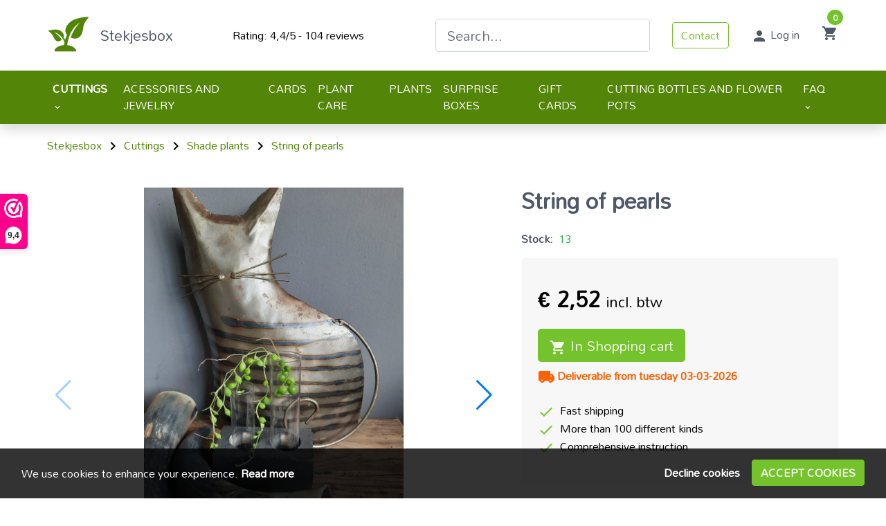

--- FILE ---
content_type: text/html; charset=UTF-8
request_url: https://stekjesbox.com/string-of-pearls
body_size: 21048
content:
<!DOCTYPE html>        <html lang="en">
            <head>
                <meta charset="utf-8">
                <link
                    rel="preconnect"
                    href="fonts.googleapis.com"
                    crossorigin
                >
                <link
                    rel="dns-prefetch"
                    href="https://www.googletagmanager.com"
                >
                <link
                    rel="dns-prefetch"
                    href="https://cdn.bimpelcms.com"
                >

                                    <link
                        rel="dns-prefetch"
                        href="https://cdn.dotsimpel.nl"
                    >
                                    <link
                    rel="stylesheet"
                    href="https://fonts.googleapis.com/icon?family=Material+Icons&display=swap"
                >
                <script>
                    window.dataLayer = window.dataLayer || [];
                                                function gtag() {
                                window.dataLayer.push(arguments);
                            }
                                        function setCmsEvent() {
                                                    gtag.apply(null, arguments);
                                                }
                </script>
                <script>
                    "use strict";

                    let documentIsLoaded = false;
                    document.addEventListener("DOMContentLoaded", function() {
                        documentIsLoaded = true;
                    });

                    function documentReady(func) {
                        if(documentIsLoaded) func();
                        else document.addEventListener("DOMContentLoaded", function() {
                            func();
                        });
                    }
                </script>
                                    <script
                        src="https://www.googletagmanager.com/gtag/js?id=G-4DLZTNXLRL"
                        async
                    ></script>
                    <script>
                        setCmsEvent("js", new Date());
                                                    setCmsEvent("config", "G-4DLZTNXLRL");
                                                </script>
                                    <link
                    rel="canonical"
                    href="https://stekjesbox.com/string-of-pearls"
                >
                <link
                    rel="stylesheet"
                    href="https://cdn.dotsimpel.nl/upload/cmsv2/basic.css?v=20240423"
                >
                <link
                    rel="stylesheet"
                    href="https://cdn.dotsimpel.nl/upload/basics/bootstrap/4.6.2/bootstrap.min.css"
                >

                                    <link
                        rel="stylesheet"
                        href="https://cdn.dotsimpel.nl/upload/cmsv2/webshop.css?v=20240423"
                    >
                                    <meta name="viewport" content="width=device-width, initial-scale=1.0">
                <meta
                    name="theme-color"
                    content="#75c32c"
                >
                                <meta
                    name="description"
                    content=""
                >
                                <meta
                    name="theme-color"
                    content="#75c32c"
                >
                                    <link
                        rel="icon"
                        type="image/x-icon"
                        href="https://cdn.dotsimpel.nl/upload/632/favicon.ico"
                    >
                                    <title>String of pearls</title>
                <style>
                            :root {
            --bimpelcolor1: #75c32c;            --bimpelcolor2: #538508;            --bimpelcolor3: #ffffff;            --bimpellineheight: 2rem;            --bimpelwhite: #fff;
        }

        
        body {
                        font-size: 16px !important;            color: #000000 !important;            overflow-x: hidden;
        }

        a {
                    }

        h1 {
            color: #000000;            font-size: 2rem;        }

        h2 {
            color: #000000;            font-size: 1.5rem;        }

        h3 {
            color: #000000;            font-size: 1.33rem;        }

        h4 {
            color: #000000;            font-size: 1.25rem;        }

        h5 {
            color: #000000;            font-size: 1.12rem;        }

        h6 {
            color: #000000;            font-size: 1rem;        }

        p,
        li:not(.menu-item):not(.nav-item):not(.h-100):not(.aDrop li),
        ul:not(.navbar-nav) li,
        ol li {
            line-height: 2rem !important;            font-weight: 400 !important;        }

        .navbar {
            background-color: var(--bimpelcolor1) !important;            background-color: #ffffff !important;            text-transform: uppercase;
        }

        nav > div > ul > li > a {
            color: rgba(255, 255, 255, .9) !important;            color: #000000 !important;        }

        .header-bot,
        .header-bot-menu-header {
            color: rgba(255, 255, 255, .9) !important;            color: #000000 !important;            background-color: #ffffff !important;        }

        .popover,
        .popover-content,
        .aDrop,
        .aDrop > span[itemprop=name] {
            color: rgba(255, 255, 255, .9) !important;            color: #000000 !important;            background-color: #ffffff !important;        }

        body.menu-open .header-bot a {
            color: #000000 !important;        }

        .menu-overlay {
            display: none !important;
        }

        @media screen and (min-width: 992px) {
            .menu-item[data-submenu-id] > .aDrop > span[itemprop=name]::after {
                content: '\e5cf';
                font-family: 'Material Icons';
                vertical-align: middle;
                margin-left: .25em;
            }
        }

        .text-primary {
            color: var(--bimpelcolor1) !important;
        }

        .btn-primary {
            background-color: #75c32c;
            border-color: #75c32c;
            color: rgba(255, 255, 255, .9);
        }

        .btn-primary:disabled,
        .btn-primary.disabled {
            background-color: #88cb4a;
            border-color: #88cb4a;
            color: rgba(255, 255, 255, .9);
        }

        .btn-outline-primary {
            color: #75c32c;
            border-color: #75c32c;
        }

        .btn-outline-primary:hover {
            background-color: white !important;             color: #5e9c23 !important;
            border-color: #5e9c23 !important;
        }

        .btn-primary:not(:disabled):not(.disabled):hover {
            background-color: #65a826;
            border-color: #5e9c23;
        }

        .btn-primary:not(:disabled):not(.disabled).active,
        .btn-primary:not(:disabled):not(.disabled):active,
        .show > .btn-primary.dropdown-toggle {
            background-color: #5e9c23;
            border-color: #579021;
        }

        .btn-primary.focus,
        .btn-primary:focus {
            background-color: #65a826;
            color: rgba(255, 255, 255, .9);
            border-color: #5e9c23;
            box-shadow: 0 0 0 .2rem #88cb4a80;
        }

        .page-item.active .page-link {
            color: #fff;
            background-color: #75c32c;
            border-color: #75c32c;
        }

        .page-link {
            color: #75c32c;
        }

        .page-link:hover {
            color: #5e9c23;
        }

        .page-link:focus {
            box-shadow: 0 0 0 .2rem #88cb4a80;
        }

        [type=button],
        [type=reset],
        [type=submit],
        button {
            -webkit-appearance: none;
        }

        iframe {
            display: block;         }

        .overview-filter-range input[type=number] {
            -moz-appearance: textfield;
        }

        .overview-filter-range input[type=number]::-webkit-inner-spin-button,
        .overview-filter-range input[type=number]::-webkit-outer-spin-button {
            -webkit-appearance: none;
            -moz-appearance: none;
            appearance: none;
        }

        .pagination > .page-item > .page-link {
            min-width: 2.25em;
            text-align: center;
        }

                    @media screen and (max-width: 575px) {
                .col-none {
                    display: none !important;
                }
            }

            @media screen and (min-width: 576px) and (max-width: 767px) {
                .col-sm-none {
                    display: none !important;
                }
            }

            @media screen and (min-width: 768px) and (max-width: 991px) {
                .col-md-none {
                    display: none !important;
                }
            }

            @media screen and (min-width: 992px) and (max-width: 1199px) {
                .col-lg-none {
                    display: none !important;
                }
            }

            @media screen and (min-width: 1200px) {
                .col-xl-none {
                    display: none !important;
                }
            }
            
                    @media screen and (max-width: 991px) {
                                        #block-section-16724 {
                             border-bottom: 1px solid #e1e1e1;                        }
                                    }
            
        /* Header opmaak */
.navbar {
    background-color: transparent !important;
    color: #ffffff !important;
    font-weight: bold;
}

#navbar-wrapper li.nav-item a {
    text-transform: math-auto;
	font-size: 16px;
    font-weight: normal;
}

#navbar-wrapper .submenu {
    margin-left: 0rem;
}

#navbar-wrapper li {
    padding-left: 0 !important;
}

#navbar-wrapper {
	padding-top: .4rem;
    padding-bottom: .4rem;
}

#search-wrapper-38894 input {
    height: unset !important;
    font-size: unset !important;
    box-shadow: none;
}

#element-38880 li a {
	font-size: 14px;
}

#element-38896 a span:not(.material-icons) {
	display: none;
}

/* Footer opmaak */
footer a {
    color: #4e5768 !important;
}

footer li {
    color: #4e5768 !important;
}

footer h5 {
    color: #4e5768 !important;
    font-size: 24px;
}

/* Reviews */
#swiper-39669 .swiper-button-next:after {
	display: none;
}
#swiper-39669 .swiper-button-prev:after {
	display: none;
}
#swiper-39669 .review-text {
    height: 200px;	
	overflow: auto;
    text-overflow: ellipsis;
}

/* Algemene dingetjes */
body, html {
	font-family: 'Mandali', sans-serif;
}
h3 {
	color: #4e5768 !important;
}
.breadcrumbs span[itemprop="name"] {
	color: #538508;
}
.breadcrumbs .go-back {
	color: #538508;
    border: 1px solid #538508;
}
h2 {
	color: #4e5768 !important;
}

.text-light-gray {
    color: #4e5768 !important;
}

.bg-light {
    background-color: #f7f7f8 !important;
}

.text-green {
    color: #75c32c !important;
}

#element-38922 tr td[class=""] {
	color: #4e5768;
    font-weight: 700;
}

#element-38922 tr[class="today"] td[class="rounded-left"] {
	color: #000000;
    font-weight: 700;
}

#element-39021 tr td[class=""] {
	color: #4e5768;
    font-weight: 700;
}

#element-39021 tr[class="today"] td[class="rounded-left"] {
	color: #000000;
    font-weight: 700;
}

span[itemprop="itemListElement"] a {
	color: #4e5768 !important;
    font-weight: 500;
}

/* Contact pagina */
#element-39012 div .col-lg-8 {
    flex: unset !important;
	max-width: unset !important;
}

/* filters product overzicht */
#filters-wrapper div.col-12 a {
	color: #4e5768;
    /* border-bottom: 1px solid #e1e1e1; */
}

#filters-wrapper div.col-12 a div.filter-title {
    overflow-x: unset !important;
}
/* Zoekbalkje*/
@media screen and (max-width: 991px) {
    #search-inner-wrapper-38894.show-mobile {
 		z-index: 10000000000 !important;   
    }
}
 /* Bimpel credits */
#bimpelCredits {
	border-top: 1px solid #e1e1e1;
    background-color: #ffffff !important;
}

/* Checkout */
.checkout select {
	font-family: sans-serif !important;
}
.checkout a {
	color: #75c32c;
}

.review-el .swiper-slide {
	padding: 1rem;
}

.table-responsive td, .table-responsive th {
	padding: .5rem 1rem;
}
                            #block-section-16724 {
background-color: #nannannan;
background-position: center center;
}

#block-container-16724 {
color: #000000;
z-index: 1;
}

#block-section-16728 {
background-color: #538508;
background-position: center center;
}

#block-container-16728 {
color: #000000;
z-index: 1;
}

#block-section-16727 {
background-color: #f7f7f8;
background-position: center center;
}

#block-container-16727 {
color: #000000;
z-index: 1;
}

#block-container-16727 a {
color: #000000;
}

                                    </style>
                <style>
                    @font-face {
                        font-family: 'Material Icons';
                        font-display: block;
                    }
                </style>
                <link href='https://fonts.googleapis.com/css?family=Mandali' rel='stylesheet'>                <script defer src="https://cdn.dotsimpel.nl/upload/cmsv2/script.js"></script>
                <link
                    rel="stylesheet"
                    href="https://cdn.dotsimpel.nl/upload/basics/swiperjs/11/swiper-bundle.min.css"
                >
                <script
                    defer
                    src="https://cdn.dotsimpel.nl/upload/basics/swiperjs/11/swiper-bundle.min.js"
                ></script>
                                            <link
                rel="alternate"
                hreflang="en"
                href="https://stekjesbox.com/string-of-pearls"
            >
                        <link
                rel="alternate"
                hreflang="nl"
                href="https://stekjesbox.nl/stekje-senecio-rowleyanus-erwtenplantje"
            >
                                    <meta
            property="og:title"
            content="String of pearls"
        >
        <meta
            property="og:description"
            content="String of pearls"
        >
        <meta
            property="og:type"
            content="website"
        >
        <meta
            property="og:url"
            content="https://stekjesbox.com/string-of-pearls"
        >
        <meta
            property="og:image"
            content="https://cdn.dotsimpel.nl/upload/product/156/560236/th/1.jpg"
        >
        <meta
            property="twitter:card"
            content="summary_large_image"
        >
        <meta
            property="twitter:title"
            content="String of pearls"
        >
        <meta
            property="twitter:url"
            content="https://stekjesbox.com/string-of-pearls"
        >
        <meta
            property="twitter:image"
            content="https://cdn.dotsimpel.nl/upload/product/156/560236/th/1.jpg"
        >

        
            </head>
                        <body >
                                        <header
            class=""
            style=" background-color: #ffffff"
        >
                    <div
            id="block-section-16724"
            class="position-relative shadow"
                                            >
            <div
                id="block-container-16724"
                class="container "
            >
                                <div class="row no-gutters justify-content-center">
                    <div class="col-12 col-md-11">
                        <div class="row position-relative justify-content-start">            <div
                id="element-52476"
                class="col-auto col-sm-auto col-md-auto col-lg-none col-xl-none my-auto pr-0"
                                                                            >
                        <a
            id="hamburger-52476"
            href="#"
            style="color: #000"
        >
            <span
                class="material-icons align-middle"
                style="font-size: 40px"
            >menu</span>
        </a>
                    <script>
                document.addEventListener("DOMContentLoaded", function() {
                    let menu = document.getElementById("navbar-wrapper");
                    let hamburger = document.getElementById("hamburger-52476");

                    hamburger.addEventListener("click", function(event) {
                        event.preventDefault();
                        menu.classList.add("show");
                        document.body.classList.add("navbar-open");
                    });

                    menu.querySelector(".close-menu").addEventListener("click", function() {
                        menu.classList.remove("show");
                        document.body.classList.remove("navbar-open");
                    });
                });
            </script>
                    <style>
            .navbar-toggler {
                display: none !important;
            }
        </style>
                    </div>
                            <style>
                                            #element-52476 {
                                                     }
                                        </style>
                            <div
                id="element-52477"
                class="col-auto col-sm-auto col-md-auto col-lg-auto col-xl-auto my-auto p-3"
                                                                            >
                        <div class="row ">
                        <div
                id="element-52478"
                class="col-auto col-sm-auto col-md-auto col-lg-auto col-xl-auto my-auto px-0 px-sm-3"
                                                                            >
                
        
        <div class="position-relative h-100 text-center">
                        <figure class="mb-0">
                <img
                                            data-src="https://cdn.dotsimpel.nl/upload/632/files/logo.png"
                                                loading="lazy"
                                                                                                        class="img-fluid rounded lazyload"
                    style="object-fit: contain; height: auto;"
                    alt="Stekjesbox"
                >
                            </figure>

                            <a
                    href="/"
                    title="Stekjesbox"                                        class="stretched-link"
                ></a>
                        </div>
                    </div>
                            <style>
                                            #element-52478 {
                                                     }
                                        </style>
                            <div
                id="element-52479"
                class="col-none col-sm-none col-md-none col-lg-none col-xl-auto my-auto px-0"
                                                                            >
                <h3 class="my-auto"><span style="color: #4e5768;"><a style="color: #4e5768; text-decoration: none;" href="/">Stekjesbox</a></span></h3>            </div>
                            <style>
                                            #element-52479 {
                                                     }
                                        </style>
                        </div>
                    </div>
                            <style>
                                            #element-52477 {
                                                     }
                                        </style>
                            <div
                id="element-52480"
                class="col-none col-sm-none col-md col-lg col-xl px-0 my-auto"
                                                                            >
                <div style="text-align: center;">Rating: 4,4/5 - 104 reviews</div>            </div>
                            <style>
                                            #element-52480 {
                                                     }
                                        </style>
                            <div
                id="element-52481"
                class="col col-sm col-md-auto col-lg-auto col-xl-auto my-auto d-flex justify-content-end p-3"
                                                                            >
                        <div class="row ">
                        <div
                id="element-52482"
                class="col my-auto px-0 px-lg-3"
                                                                            >
                        <div id="search-wrapper-52482">
            <div id="search-inner-wrapper-52482">
                <div class="row no-gutters">
                    <div class="col-auto d-lg-none ml-n3">
                        <a
                            id="search-close-button-52482"
                            type="button"
                            class="btn btn-link btn-lg text-white"
                        >
                            <span class="material-icons align-middle">close</span>
                        </a>
                    </div>
                    <div class="col">
                        <div class="input-group">
                            <input
                                id="search-bar-52482"
                                type="text"
                                class="form-control form-control-lg"
                                placeholder="Search..."
                            >
                                                    </div>
                        <div
                            id="search-results-52482"
                            class="border rounded p-3 bg-white d-none text-left"
                        ></div>
                    </div>
                </div>
            </div>
            <div class="d-lg-none">
                <a
                    id="search-button-52482"
                    type="button"
                    class="btn btn-link btn-lg text-dark"
                >
                    <span class="material-icons align-middle">search</span>
                </a>
            </div>
        </div>
        <style>
            
            #search-results-52482 {
                position: absolute;
                z-index: 500;
                width: 100%;
            }

            #search-results-52482 ul {
                max-height: 400px;
                overflow-y: auto;
            }

            #search-results-52482 li:hover {
                background-color: rgba(0, 0, 0, .1);
            }

            #search-results-52482 li .highlight {
                background-color: #ff5;
                font-weight: bold;
            }

            #search-results-52482 li > .row {
                min-height: 40px;
            }

            #search-results-52482 li > .row > div:first-of-type > div {
                width: 40px;
                height: 40px;
            }

            #search-results-52482 li > .row > div:first-of-type > div > img {
                max-width: 40px;
                max-height: 40px;
            }

            @media screen and (max-width: 991px) {
                #search-inner-wrapper-52482.show-mobile {
                    padding: 1rem;
                    position: fixed;
                    left: 0;
                    right: 0;
                    top: 0;
                    z-index: 500;
                    background: var(--bimpelcolor1);
                    box-shadow: 0 2px 2px rgba(0, 0, 0, .25);
                }

                #search-close-button-52482 .material-icons {
                    font-size: 2rem;
                }

                #search-inner-wrapper-52482:not(.show-mobile) #search-bar-52482,
                #search-inner-wrapper-52482:not(.show-mobile) #search-close-button-52482 {
                    display: none;
                }

                #search-results-52482 {
                    position: fixed;
                    left: 0;
                    right: 0;
                }
            }
        </style>
        <script>
            document.addEventListener("DOMContentLoaded", function() {
                let searchWrapper = document.getElementById("search-wrapper-52482");
                let searchInnerWrapper = document.getElementById("search-inner-wrapper-52482");
                let searchInput = document.getElementById("search-bar-52482");
                let searchButton = document.getElementById("search-button-52482");
                let searchCloseButton = document.getElementById("search-close-button-52482");
                let searchResults = document.getElementById("search-results-52482");
                let inputCallback = null;
                let searchCallback = null;

                // Nieuwe functie om de zoekterm uit de URL te halen
                function getSearchTermFromUrl() {
                    const urlParams = new URLSearchParams(window.location.search);
                    return urlParams.get('q') || '';
                }

                let hideSearchResults = function() {
                    searchResults.classList.add("d-none");

                    const currentUrl = new URL(window.location);
                    currentUrl.searchParams.delete("q"); // Verwijder de zoekterm
                    window.history.replaceState(null, null, currentUrl.toString()); // Werk de URL bij zonder de pagina te herladen

                    // Reset zoekresultaten (optioneel)
                    searchResults.innerHTML = "";
                };

                let showSearch = function() {
                    searchInnerWrapper.classList.add("show-mobile");
                    searchResults.classList.remove("d-none");
                };

                let inputFunction = function() {
                    inputCallback = null;

                    if(searchCallback) {
                        searchCallback.abort();
                        searchCallback = null;
                    }
                    let term = searchInput.value.trim();


                    let minLength = 4;
                    if (term === "" || term.length < minLength) {
                        hideSearchResults();
                        return;
                    }

                    const query = searchInput.value.trim();
                    const currentUrl = new URL(window.location);
                    currentUrl.searchParams.set('q', query);
                    window.history.replaceState(null, null, currentUrl.toString());

                    searchResults.classList.remove("d-none");
                    searchResults.innerHTML = "";
                    let spinnerWrapper = document.createElement("div");
                    spinnerWrapper.className = "text-center";
                    let spinner = document.createElement("div");
                    spinner.className = "spinner-border text-muted";
                    let span = document.createElement("span");
                    span.className = "sr-only";
                    span.innerText = "Loading" + '...';
                    spinner.appendChild(span);
                    spinnerWrapper.appendChild(spinner);
                    searchResults.appendChild(spinnerWrapper);

                    searchCallback = $.ajax({
                        method: "POST",
                        url: "",
                        data: {
                            search: "",
                            term: searchInput.value
                        },
                        success: function(data) {
                            searchResults.innerHTML = "";
                            if(data.numResults == 0) {
                                let noResults = document.createElement("div");
                                noResults.className = "text-muted";
                                noResults.innerText = "No results for" + ' "' + searchInput.value + '"';
                                searchResults.appendChild(noResults);
                            }
                            else {
                                let numResults = document.createElement("div");
                                numResults.className = "text-muted";

                                setCmsEvent("event", "search", {
                                    "developer_id.dMzIyNT": true,
                                    search_term: searchInput.value,
                                    search_count: data.numResults
                                });

                                if(data.numResults == 1) {
                                    numResults.innerText = "1 result for" + ' "' + searchInput.value + '"';
                                }
                                else {
                                    numResults.innerText = data.numResults + ' ' + "results for" + ' "' + searchInput.value + '"';
                                }
                                searchResults.appendChild(numResults);
                                let resultsUl = document.createElement("ul");
                                resultsUl.className = "list-unstyled mt-3 mx-n3 mb-n3 px-3";
                                for(let result of data.results) {
                                    let resultLi = document.createElement("li");
                                    resultLi.className = "position-relative mx-n3 px-3 py-1 " + result.likematch;
                                    let row = document.createElement("div");
                                    row.className = "row";
                                    if(result.pageType !== "category") {
                                        let col1 = document.createElement("div");
                                        col1.className = "col-auto";
                                        let imageDiv = document.createElement("div");
                                        imageDiv.className = "text-center";
                                        if(typeof result.imageUrl !== "undefined") {
                                            let image = document.createElement("img");
                                            image.src = result.imageUrl;
                                            imageDiv.appendChild(image);
                                        }
                                        col1.appendChild(imageDiv);
                                        row.appendChild(col1);
                                    }
                                    let col2 = document.createElement("div");
                                    col2.className = "col my-auto";
                                    let escr = searchInput.value.replace(/[-[\]{}()*+?.,\\^$|#\s]/g, '\\$&');
                                    /*let titleFixed = result.pageTitle.replace(new RegExp("(" + escr + ")", 'gi'), '<span class="highlight">$1</span>');*/
                                    let searchWords = searchInput.value.trim().split(/\s+/).map(w => w.replace(/[-[\]{}()*+?.,\\^$|#\s]/g, '\\$&'));
                                    let regex = new RegExp("(" + searchWords.join("|") + ")", "gi");
                                    let titleFixed = result.pageTitle.replace(regex, '<span class="highlight">$1</span>');

                                    col2.innerHTML = titleFixed;
                                    if(result.pageType === "category") {
                                        col2.innerHTML += ' <span class="text-muted font-weight-bold">' + "Category" + "</span>";
                                    }
                                    row.appendChild(col2);
                                    resultLi.appendChild(row);
                                    let link = document.createElement("a");
                                    link.href = result.pageUrl;
                                    link.className = "stretched-link";
                                    if(typeof result.productId !== "undefined") {
                                        link.addEventListener("click", function() {
                                            setCmsEvent("event", "select_content", {
                                                "developer_id.dMzIyNT": true,
                                                content_type: "product",
                                                content_id: result.productId.toString()
                                            });

                                        });
                                    }
                                    else {
                                        link.addEventListener("click", function() {
                                            setCmsEvent("event", "select_content", {
                                                "developer_id.dMzIyNT": true,
                                                content_type: "page",
                                                content_id: result.pageId.toString()
                                            });
                                        });
                                    }
                                    resultLi.appendChild(link);
                                    resultsUl.appendChild(resultLi);
                                }
                                searchResults.appendChild(resultsUl);
                                resultsUl.scrollTop = 0;
                            }
                        },
                        error: function(data) {
                            console.log("Search callback failed, data:");
                            console.log(data);
                        }
                    });
                };

                // Vul het zoekinvoerveld met de waarde uit de URL en voer een zoekopdracht uit
                const initialSearchTerm = getSearchTermFromUrl();
                if (initialSearchTerm) {
                    searchInput.value = initialSearchTerm;
                    showSearch();
                    inputFunction();
                }

                searchButton.addEventListener("click", function() {
                    searchInnerWrapper.classList.add("show-mobile");
                });

                searchCloseButton.addEventListener("click", function() {
                    searchInnerWrapper.classList.remove("show-mobile");
                    hideSearchResults();
                });

                searchInput.addEventListener("input", function() {
                    if(inputCallback) {
                        window.clearTimeout(inputCallback);
                        inputCallback = null;
                    }

                    inputCallback = window.setTimeout(inputFunction, 700);
                });

                searchInput.addEventListener("keydown", function(e) {
                    if(inputCallback) {
                        window.clearTimeout(inputCallback);
                        inputCallback = null;
                    }

                    if(e.key === "Escape") {
                        hideSearchResults();
                    }
                });

                document.addEventListener("click", function(e) {
                    if(inputCallback) {
                        window.clearTimeout(inputCallback);
                        inputCallback = null;
                    }

                    if(!searchWrapper.contains(e.target)) {
                        hideSearchResults();
                    }
                });
            });
        </script>
                    </div>
                            <style>
                                            #element-52482 {
                                                     }
                                        </style>
                            <div
                id="element-52483"
                class="col-none col-sm-none col-md-none col-lg-auto col-xl-auto  p-3"
                                                                            >
                        <a
            id="button-2129420384"
            href="/faq/contact/"
            type="button"
                        class="btn btn-outline-primary"
                                >
            Contact        </a>

                        <style>
                                            #button-2129420384 {
                            color: #75c32c;
                            border-color: #75c32c;
                        }

                        #button-2129420384:hover {
                            color: #fff;
                            background-color: #75c32c;
                            border-color: #75c32c;
                        }

                        #button-2129420384:not(:disabled):not(.disabled).active,
                        #button-2129420384:not(:disabled):not(.disabled):active,
                        .show > #button-2129420384.dropdown-toggle {
                            color: #fff;
                            background-color: #75c32c;
                            border-color: #75c32c;
                        }

                        #button-2129420384.focus,
                        #button-2129420384:focus {
                            box-shadow: 0 0 0 .2rem #75c32c80;
                        }
                                        </style>
                <script>
                    document.getElementById("button-2129420384").addEventListener("click", function() {
                        setCmsEvent("event", "buttonClick", {
                                    "developer_id.dMzIyNT": true,
                                    "event_category": "button",
                                    "value": "button-2129420384"                  });
                  });
                </script>
                            </div>
                            <style>
                                            #element-52483 {
                                                     }
                                        </style>
                            <div
                id="element-52484"
                class="col-auto col-sm-auto col-md-auto col-lg-auto col-xl-auto my-auto  px-0 px-sm-3 text-light-gray"
                                                                            >
                        <a
            href="https://stekjesbox.com/customerportal/login"
            title="Inloggen"
            class="text-reset"
        >
                                <span data-nosnippet class="material-icons align-middle">person</span>
                                <span>Log in</span>
        </a>
                    </div>
                            <style>
                                            #element-52484 {
                                                     }
                                        </style>
                            <div
                id="element-52485"
                class="col-auto col-sm-auto col-md-auto col-lg-auto col-xl-auto my-auto p-3"
                                                                            >
                        <a
            href="https://stekjesbox.com/checkout/cart"
            class="a d-sm-inline"
            style="color: #4e5768;"
        >
            <div class="text-center">
                <span class="position-relative">
                    <span data-nosnippet class="material-icons">shopping_cart</span>
                    <span
                        class="cart-badge-count badge badge-pill py-0 px-2 position-absolute text-white"
                        style="
                            background: #75c32c;
                            min-width: 22px;
                            line-height: 22px;
                            text-align: center;
                            top: -1.5rem;
                            left: calc(100% - 1rem);
                        "
                    >
                        0                    </span>
                </span>
            </div>
                    </a>
                    </div>
                            <style>
                                            #element-52485 {
                                                     }
                                        </style>
                        </div>
                    </div>
                            <style>
                                            #element-52481 {
                                                     }
                                        </style>
                </div>
                    </div>
                </div>
            </div>
        </div>
                <div
            id="block-section-16728"
            class="position-relative shadow"
                                            >
            <div
                id="block-container-16728"
                class="container "
            >
                                <div class="row no-gutters justify-content-center">
                    <div class="col-12 col-md-11">
                        <div class="row position-relative justify-content-start">            <div
                id="element-52492"
                class="col-auto col-sm col-md col-lg col-xl p-0"
                                                                            >
                        <style>
            .submenu {
                box-shadow: 0 3px 3px rgba(0, 0, 0, .5);
                border-radius: .25rem;
                position: absolute;
                left: 0;
                right: 0;
                visibility: hidden;
                /* transition: visibility .1s, opacity .1s; */
                opacity: 0;
            }

            @media screen and (min-width: 992px) {
                .submenu-single {
                    left: unset;
                    right: unset;
                    width: auto;
                    margin-left: -1rem;
                    white-space: nowrap;
                    min-width: 200px;
                    border-top-left-radius: 0;
                    border-top-right-radius: 0;
                }

                .navbar-nav > li.nav-item:last-of-type > .submenu-single {
                    right: 0;
                }
            }

            .submenu.show {
                visibility: visible;
                opacity: 1;
            }

            .navbar-nav {
                z-index: 102;
            }

            #navbar-backdrop {
                position: fixed;
                left: 0;
                top: 0;
                right: 0;
                bottom: 0;
                z-index: 100;
                background-color: rgba(0, 0, 0, .33);
                visibility: hidden;
                transition: visibility .25s, opacity .25s;
                opacity: 0;
            }

            body.navbar-submenu-open #navbar-backdrop {
                visibility: visible;
                opacity: 1;
            }

            .nav-item,
            .nav-item > a {
                color: inherit;
            }

            body.navbar-submenu-open .nav-item.hover {
                background-color: white;
                border-top-left-radius: .25rem;
                border-top-right-radius: .25rem;
            }

            body.navbar-submenu-open .nav-item.hover > a {
                color: var(--dark);
            }

            .nav-item .submenu a {
                color: inherit;
            }

            body.navbar-submenu-open .nav-item.hover .submenu a {
                color: var(--dark);
            }

            #navbar-wrapper .mobile-only {
                display: none;
            }

            #navbar-wrapper a:not([href]) {
                cursor: default;
            }

            @media screen and (max-width: 991px) {
                body.navbar-open #navbar-wrapper a,
                body.navbar-open #navbar-wrapper .close-menu {
                    color: var(--dark);
                }

                body.navbar-open {
                    overflow-y: hidden;
                }

                #navbar-wrapper {
                    display: none;
                }

                #navbar-wrapper.show {
                    display: block;
                    position: fixed;
                    left: 0;
                    right: 0;
                    top: 0;
                    bottom: 0;
                    z-index: 1000001;
                    background-color: white;
                    overflow-y: auto;
                }

                #navbar-wrapper .submenu.show {
                    overflow-y: auto;
                }

                .navbar {
                    background-color: unset !important;
                }

                #navbar-wrapper.show .mobile-only {
                    display: block;
                }

                #navbar-wrapper.show .close-menu {
                    font-size: 36px;
                    cursor: pointer;
                }

                #navbar-wrapper.show .close-submenu {
                    cursor: pointer;
                }

                #navbar-wrapper.show .submenu {
                    position: fixed;
                    left: 0;
                    right: 0;
                    top: 0;
                    bottom: 0;
                    z-index: 1000002;
                    background-color: white;
                }

                #navbar-wrapper.show .container {
                    max-width: unset;
                }

                #navbar-wrapper.show .submenu .col-3 {
                    max-width: unset;
                    flex: unset;
                }

                #navbar-wrapper.show .nav-link .material-icons {
                    visibility: hidden;
                }

                #navbar-wrapper.show .nav-link:not(.home) .material-icons::after {
                    content: "\e315";
                    visibility: visible;
                    margin-left: -1em;
                    font-family: "Material Icons";
                }
            }
        </style>
        <div id="navbar-backdrop"></div>
        <div id="navbar-wrapper">
            <div class="mobile-only p-3">
                <div class="row ">
                    <div class="col">
                                                    <img
                                src=""
                                class="lazyload"
                                data-src="/upload/632/files/logo.png"
                                loading="lazy"
                                style="max-height: calc(36px + 2rem); "
                                
                                alt="Stekjesbox"
                            >
                                                </div>
                    <div class="col-auto">
                        <span class="material-icons align-middle close-menu">close</span>
                    </div>
                </div>
            </div>
            <nav class="navbar navbar-expand-lg py-0">
                <ul
                    class="navbar-nav w-100"
                    style="justify-content: space-between;"
                >
                                            <li
                            class="nav-item position-relative "
                            data-page-id="13"
                        >
                            <a
                                href="https://stekjesbox.com/cuttings/"                                class="nav-link d-block py-2 active font-weight-bold"
                                title="Cuttings"
                            >
                                Cuttings                                                                    <span class="material-icons align-middle small">keyboard_arrow_down</span>
                                                                </a>
                                                            <div class="submenu bg-white submenu-single">
                                    <div class="mobile-only p-3">
                                        <button
                                            type="button"
                                            class="btn btn-link p-0 text-dark close-submenu"
                                            style="text-decoration: none;"
                                        >
                                            <span class="material-icons align-middle">keyboard_arrow_left</span>
                                            Back                                        </button>
                                    </div>
                                    <div class="container pt-3">
                                        <div class="row w-100">
                                                                                            <div class="col col-md mb-3">
                                                                                                            <div class="d-block d-lg-none">
                                                                                                                            <a
                                                                    href="https://stekjesbox.com/cuttings/"
                                                                    class="font-weight-bold h6 active"
                                                                    title="Cuttings"
                                                                >
                                                                    Cuttings                                                                </a>
                                                                                                                        </div>
                                                                                                            <div class="mt-2">
                                                                                                                    <div class="d-block my-1">
                                                                <a
                                                                    href="https://stekjesbox.com/cuttings/full-sun/"
                                                                                                                                    >
                                                                    Full sun                                                                </a>
                                                            </div>
                                                                                                                        <div class="d-block my-1">
                                                                <a
                                                                    href="https://stekjesbox.com/cuttings/half-sun-half-shade/"
                                                                                                                                    >
                                                                    Half sun / half shade                                                                </a>
                                                            </div>
                                                                                                                        <div class="d-block my-1">
                                                                <a
                                                                    href="https://stekjesbox.com/cuttings/shade-plants/"
                                                                    class="active"                                                                >
                                                                    Shade plants                                                                </a>
                                                            </div>
                                                                                                                </div>
                                                                                                    </div>
                                                                                        </div>
                                    </div>
                                </div>
                                                        </li>
                                                <li
                            class="nav-item  "
                            data-page-id="155"
                        >
                            <a
                                href="https://stekjesbox.com/acessories-and-jewelry/"                                class="nav-link d-block py-2 "
                                title="Acessories and jewelry"
                            >
                                Acessories and jewelry                                                            </a>
                                                    </li>
                                                <li
                            class="nav-item  "
                            data-page-id="189"
                        >
                            <a
                                href="https://stekjesbox.com/cards/"                                class="nav-link d-block py-2 "
                                title="Cards"
                            >
                                Cards                                                            </a>
                                                    </li>
                                                <li
                            class="nav-item  "
                            data-page-id="190"
                        >
                            <a
                                href="https://stekjesbox.com/plant-care/"                                class="nav-link d-block py-2 "
                                title="Plant care"
                            >
                                Plant care                                                            </a>
                                                    </li>
                                                <li
                            class="nav-item  "
                            data-page-id="210"
                        >
                            <a
                                href="https://stekjesbox.com/plants/"                                class="nav-link d-block py-2 "
                                title="Plants"
                            >
                                Plants                                                            </a>
                                                    </li>
                                                <li
                            class="nav-item  "
                            data-page-id="18"
                        >
                            <a
                                href="https://stekjesbox.com/surprise-boxes/"                                class="nav-link d-block py-2 "
                                title="Surprise boxes"
                            >
                                Surprise boxes                                                            </a>
                                                    </li>
                                                <li
                            class="nav-item  "
                            data-page-id="17"
                        >
                            <a
                                href="https://stekjesbox.com/gift-cards/"                                class="nav-link d-block py-2 "
                                title="Gift cards"
                            >
                                Gift cards                                                            </a>
                                                    </li>
                                                <li
                            class="nav-item  "
                            data-page-id="12"
                        >
                            <a
                                href="https://stekjesbox.com/cutting-bottles-and-flower-pots/"                                class="nav-link d-block py-2 "
                                title="Cutting bottles and flower pots"
                            >
                                Cutting bottles and flower pots                                                            </a>
                                                    </li>
                                                <li
                            class="nav-item position-relative "
                            data-page-id="2"
                        >
                            <a
                                href="https://stekjesbox.com/faq/"                                class="nav-link d-block py-2 "
                                title="FAQ"
                            >
                                FAQ                                                                    <span class="material-icons align-middle small">keyboard_arrow_down</span>
                                                                </a>
                                                            <div class="submenu bg-white submenu-single">
                                    <div class="mobile-only p-3">
                                        <button
                                            type="button"
                                            class="btn btn-link p-0 text-dark close-submenu"
                                            style="text-decoration: none;"
                                        >
                                            <span class="material-icons align-middle">keyboard_arrow_left</span>
                                            Back                                        </button>
                                    </div>
                                    <div class="container pt-3">
                                        <div class="row w-100">
                                                                                            <div class="col col-md mb-3">
                                                                                                            <div class="d-block d-lg-none">
                                                                                                                            <a
                                                                    href="https://stekjesbox.com/faq/"
                                                                    class="font-weight-bold h6 "
                                                                    title="FAQ"
                                                                >
                                                                    FAQ                                                                </a>
                                                                                                                        </div>
                                                                                                            <div class="mt-2">
                                                                                                                    <div class="d-block my-1">
                                                                <a
                                                                    href="https://stekjesbox.com/faq/contact/"
                                                                                                                                    >
                                                                    Contact                                                                </a>
                                                            </div>
                                                                                                                        <div class="d-block my-1">
                                                                <a
                                                                    href="https://stekjesbox.com/faq/about-us/"
                                                                                                                                    >
                                                                    About us                                                                </a>
                                                            </div>
                                                                                                                        <div class="d-block my-1">
                                                                <a
                                                                    href="https://stekjesbox.com/faq/complaints-procedure/"
                                                                                                                                    >
                                                                    Complaints procedure                                                                </a>
                                                            </div>
                                                                                                                        <div class="d-block my-1">
                                                                <a
                                                                    href="https://stekjesbox.com/faq/shipment/"
                                                                                                                                    >
                                                                    Shipment                                                                </a>
                                                            </div>
                                                                                                                        <div class="d-block my-1">
                                                                <a
                                                                    href="https://stekjesbox.com/faq/return-information/"
                                                                                                                                    >
                                                                    Return information                                                                </a>
                                                            </div>
                                                                                                                        <div class="d-block my-1">
                                                                <a
                                                                    href="https://stekjesbox.com/faq/privacy-statement/"
                                                                                                                                    >
                                                                    Privacy statement                                                                </a>
                                                            </div>
                                                                                                                        <div class="d-block my-1">
                                                                <a
                                                                    href="https://stekjesbox.com/faq/general-terms-and-conditions/"
                                                                                                                                    >
                                                                    General terms and conditions                                                                </a>
                                                            </div>
                                                                                                                </div>
                                                                                                    </div>
                                                                                        </div>
                                    </div>
                                </div>
                                                        </li>
                                        </ul>
            </nav>
        </div>
        <script>
            (function() {
                "use strict";

                let backdrop = document.getElementById("navbar-backdrop");
                let callback = null;
                for(let navItem of document.querySelectorAll(".nav-item")) {
                    let navLink = navItem.querySelector(".nav-link");
                    let submenu = navItem.querySelector(".submenu");
                    if(!submenu) continue;

                    navItem.addEventListener("mouseenter", function() {
                        if(callback) window.clearTimeout(callback);
                        if(window.innerWidth >= 992) {
                            callback = window.setTimeout(function() {
                                document.body.classList.add("navbar-submenu-open");
                                navItem.classList.add("hover");
                                submenu.classList.add("show");
                                callback = null;
                            }, 125);
                        }
                    });

                    navItem.addEventListener("mouseleave", function() {
                        if(callback) {
                            window.clearTimeout(callback);
                            callback = null;
                        }
                        if(window.innerWidth >= 992) {
                            document.body.classList.remove("navbar-submenu-open");
                            navItem.classList.remove("hover");
                            submenu.classList.remove("show");
                        }
                    });

                    navLink.addEventListener("click", function(event) {
                        if(window.innerWidth < 992) {
                            event.preventDefault();
                            submenu.classList.add("show");
                        }
                    });

                    submenu.querySelector(".close-submenu").addEventListener("click", function() {
                        submenu.classList.remove("show");
                    });
                }
            })();
        </script>
                    </div>
                            <style>
                                            #element-52492 {
                                                     }
                                        </style>
                </div>
                    </div>
                </div>
            </div>
        </div>
                </header>
        <!-- Breadcrumb -->
<div class="container">
    <div class="row justify-content-center">
        <div class="col-12 col-md-11 pt-3">
            <nav class="d-none d-md-block">
        <div
            class="breadcrumbs"
            itemscope=""
            itemtype="http://schema.org/BreadcrumbList"
        >
            <span>
                                                        <span
                            itemprop="itemListElement"
                            itemscope=""
                            itemtype="http://schema.org/ListItem"
                            class="d-none d-md-inline-block"                        >
                                                <a
                            href="https://stekjesbox.com/"
                            itemprop="item"
                            typeof="WebPage"
                        >
                                            <span
                        itemprop="name"
                        style="color: ;"
                    >
                        Stekjesbox                    </span>
                                            </a>
                        <meta
                        itemprop="position"
                        content="1"
                        >
                                        
                    </span>
                                            <span
                            itemprop="itemListElement"
                            itemscope=""
                            itemtype="http://schema.org/ListItem"
                            class="d-none d-md-inline-block"                        >
                                                <span
                            class="material-icons align-middle d-none d-md-inline-block"
                            style="color: ;"
                            data-nosnippet
                        >navigate_next</span>
                                                <a
                            href="https://stekjesbox.com/cuttings/"
                            itemprop="item"
                            typeof="WebPage"
                        >
                                            <span
                        itemprop="name"
                        style="color: ;"
                    >
                        Cuttings                    </span>
                                            </a>
                        <meta
                        itemprop="position"
                        content="2"
                        >
                                        
                    </span>
                                            <span
                            itemprop="itemListElement"
                            itemscope=""
                            itemtype="http://schema.org/ListItem"
                                                    >
                                                <span
                            class="material-icons align-middle d-none d-md-inline-block"
                            style="color: ;"
                            data-nosnippet
                        >navigate_next</span>
                                                <a
                            href="https://stekjesbox.com/cuttings/shade-plants/"
                            itemprop="item"
                            typeof="WebPage"
                        >
                                            <span
                        itemprop="name"
                        style="color: ;"
                    >
                        Shade plants                    </span>
                                            </a>
                        <meta
                        itemprop="position"
                        content="3"
                        >
                                        
                    </span>
                                            <span
                            itemprop="itemListElement"
                            itemscope=""
                            itemtype="http://schema.org/ListItem"
                                                    >
                                                <span
                            class="material-icons align-middle "
                            style="color: ;"
                            data-nosnippet
                        >navigate_next</span>
                                                <a
                            href="https://stekjesbox.com/string-of-pearls"
                            itemprop="item"
                            typeof="WebPage"
                        >
                                            <span
                        itemprop="name"
                        style="color: ;"
                    >
                        String of pearls                    </span>
                                            </a>
                        <meta
                        itemprop="position"
                        content="4"
                        >
                                        
                    </span>
                                </span>
        </div>
        </nav>
        </div>
    </div>
</div>

 <!-- Swiper & bestelknop -->
<div class="container">
    <div class="row justify-content-center">
        <div class="col-12 col-md-11 pt-5">
            <div class="row">
                <div class="col-12 col-md-12 col-lg-7 mb-3">
                            <div class="position-relative">
        <div class="swiper-gallery">
            <div class="swiper-container swiper-gallery-top">
                <div class="swiper-wrapper">
                                            <div class="swiper-slide swiper-top-slide" 
                            style="background-image:url('https://cdn.dotsimpel.nl/upload/product/156/560236/th/string-of-pearls.jpg')" 
                            data-img-full="https://cdn.dotsimpel.nl/upload/product/156/560236/full/string-of-pearls.jpg"                        ></div>
                                                <div class="swiper-slide swiper-top-slide" 
                            style="background-image:url('https://cdn.dotsimpel.nl/upload/product/156/57/th/string-of-pearls.jpg')" 
                            data-img-full="https://cdn.dotsimpel.nl/upload/product/156/57/full/string-of-pearls.jpg"                        ></div>
                                        </div>
                <div class="swiper-button-next swiper-button-blue"></div>
                <div class="swiper-button-prev swiper-button-blue"></div>
            </div>
				            <div class="swiper-container swiper-gallery-thumbs" >
                <div class="swiper-wrapper">
                                            <div class="swiper-slide" 
                            style="background-image:url('https://cdn.dotsimpel.nl/upload/product/156/560236/th2/string-of-pearls.jpg');" 
                        ></div>
                                                <div class="swiper-slide" 
                            style="background-image:url('https://cdn.dotsimpel.nl/upload/product/156/57/th2/string-of-pearls.jpg');" 
                        ></div>
                                        </div>
                
            </div>
                        </div>
			
        </div>
        <style>
        .youtube-slide {
    position: relative;
    background-size: cover;
    background-position: center;
}

.youtube-slide .play-overlay {
    position: absolute;
    top: 50%;
    left: 50%;
    transform: translate(-50%, -50%);
    font-size: 3rem;      /* groter icoon */
    color: white;         /* wit icoontje */
    text-shadow: 0 0 15px rgba(0,0,0,0.6); /* zodat het altijd zichtbaar blijft */
    pointer-events: none; /* klik gaat naar de slide zelf */
}

        </style>
        <script>
            document.addEventListener('DOMContentLoaded', function() {
                var galleryThumbs = new Swiper('.swiper-gallery-thumbs', {
                    spaceBetween: 10,
                    slidesPerView: 'auto',
                    touchRatio: 0.2,
                    slideToClickedSlide: true
                });
                var galleryTop = new Swiper('.swiper-gallery-top', {
                    spaceBetween: 10,
                    slidesPerView: 1,
                    navigation: {
                        nextEl: '.swiper-button-next',
                        prevEl: '.swiper-button-prev',
                    },
                    thumbs: {
                        swiper: galleryThumbs
                    }
                });

            });
            
            </script>
                <!-- <script src="https://cdnjs.cloudflare.com/ajax/libs/Swiper/8.4.5/swiper-bundle.min.js"></script>
        <link
            rel="stylesheet"
            href="https://cdnjs.cloudflare.com/ajax/libs/Swiper/8.4.5/swiper-bundle.min.css"
        > -->
        <script src="/upload/cmsv2/webshop.js"></script>
        <link
            rel="stylesheet"
            href="/upload/cmsv2/webshop.css"
        >
        <div class="fs-gallery">
            <div class="swiper-container top">
                <div class="swiper-wrapper"></div>
                <div class="swiper-pagination"></div>
                <div class="swiper-button-next"></div>
                <div class="swiper-button-prev"></div>
            </div>

            <div class="swiper-container thumbs">
                <div class="swiper-wrapper"></div>
            </div>
            <div class="fs-gallery-menu right">
                <div class="fs-gallery-close">
                    <i class="material-icons">&#xE5CD;</i>
                </div>
                <div class="fs-gallery-f11">
                    <i class="fullscreen-enter material-icons">&#xE5D0;</i>
                    <i class="fullscreen-exit material-icons">&#xE5D1;</i>
                </div>
            </div>
        </div>

        
                </div>
                <div class="col-12 col-md-12 col-lg-5 mb-3">
                    <div class="row">
                        <div class="col-12 pb-3">
                    		<h1 class="text-light-gray font-weight-bold">String of pearls</h1>
                        </div>
                        <div class="col-12 pb-3">
                            <strong class="text-light-gray">Stock:&nbsp;</strong>
                            <span class="text-success">13</span>
                        </div>
                       
						<div class="col-12 pb-3">
                            <div class="px-3">
                                <div class="row h-100 bg-light p-2 rounded">
                                    <div class="col-12 py-3 text-light-gray">
                                        
                                    </div>
                                    <div class="col-12 pb-3 text-light-gray">
                                        <h1><strong>&euro;&nbsp;2,52</strong>&nbsp;<small><small><small>incl. btw</small></small></small></h1>
                                    </div>
                                    <div class="col-12 pb-3">
                                        
                                        <form method="POST" id="basketform2" name="basketform" action="/checkout/cart">
                                            <input type="hidden" name="productId" value="19">
                                            <div class="row no-gutters w-100">
                                                <input type="hidden" name="amount" value="1">
                                                <div class="col-12">
                                                    <button id="submit-button-2688051799" type="submit" name="addProduct" class="baskethref btn btn-primary text-nowrap btn-lg ">
                                                        <span class="material-icons align-middle">shopping_cart</span>
                                                        In Shopping cart
                                                    </button>
                                                     <div  class="my-2 font-weight-bold" style="color:#ff6000"><span class="material-icons align-middle font-weight-bold">local_shipping</span> Deliverable from tuesday 03-03-2026</div>
                                                </div>
                                                
                                                
                                                
                                                
                                            </div>
                                        </form>
                                                <script>
            document.addEventListener("DOMContentLoaded", function() {
                document.body.insertAdjacentHTML("beforeend", "        <div\r\n            id=\"cart-added-modal-basketform2\"\r\n            class=\"modal\"\r\n            tabindex=\"-1\"\r\n            role=\"dialog\"\r\n        >\r\n            <div\r\n                class=\"modal-dialog modal-dialog-centered modal-xl\"\r\n                role=\"document\"\r\n            >\r\n                <div class=\"modal-content\">\r\n                    <div class=\"modal-body\"><\/div>\r\n                <\/div>\r\n            <\/div>\r\n        <\/div>\r\n        ");
                let button = document.getElementById("basketform2");
                let form = button.closest("form");
                form.addEventListener("submit", function(event) {
                    let fd = new FormData(form);
                    fd.append("addProduct", "");
                    $.ajax({
                        method: "POST",
                        url: "https:\/\/stekjesbox.com\/checkout\/cart",
                        processData: false,
                        contentType: false,
                        data: fd,
                        success: function() {
                            let modal = document.getElementById("cart-added-modal-basketform2");
                            $(modal).modal("show");
                            let modalBody = modal.querySelector(".modal-body");
                            modalBody.innerHTML = `
                                <div class="text-center my-5">
                                    <span
                                        class="spinner-border text-muted"
                                        style="font-size: 8rem;"
                                    ></span>
                                </div>
                            `;
                            $.ajax({
                                method: "GET",
                                url: "https:\/\/stekjesbox.com\/cartAddedPopupHtml?productPageId=250&referPageId=250&token=174d3253fd7a05c6e986733c749e31dcad9c9991f11782c4b77ea81be99b0024",
                                success: function(response) {
                                    $(modalBody).html(response);
                                },
                                error: function() {
                                    window.location = "https:\/\/stekjesbox.com\/checkout\/cart";
                                }
                            });
                        },
                        error: function() {
                            window.location = "https:\/\/stekjesbox.com\/checkout\/cart";
                        }
                    });
                    event.preventDefault();
                    return true;
                });
            });
        </script>
        
                                        
                                    </div>
                                    <div class="col-12 pb-3">
                                        <ul class="list-unstyled">
                                            <li>
                                                <span class="material-icons align-middle mr-1" style="color: #75c32c;">check</span>
                                                Fast shipping
                                            </li>
                                            <li>
                                                <span class="material-icons align-middle mr-1" style="color: #75c32c;">check</span>
                                                More than 100 different kinds
                                            </li>
                                            <li>
                                                <span class="material-icons align-middle mr-1" style="color: #75c32c;">check</span>
                                                 Comprehensive instruction
                                            </li>
                                        </ul>
                                    </div>
                                </div>
                                <div class="pt-3">
                                	
                                </div>
                            </div>
                        </div>
                    </div>
                </div>
            </div>
            <div>
                <span class="pr-1">Fast to:</span>
                <a class="pr-1 text-primary" href="#specifications">Specifications</a>
                <a class="pr-1 text-primary" href="#reviews">Reviews</a>
                <hr>
            </div>
        </div>
    </div>
</div>

<!-- Specificaties & crosssell & aanvullend info -->
<div class="container">
    <div class="row justify-content-center">
        <div class="col-12 col-md-11 py-5">
            <div class="row" id="specifications">
                <div class="col-12 col-md-7 col-lg-8 pb-3 mb-5">
                    <div class="row">
                        <div class="col-12 col-md-9 pb-5" id="productDescriptionContainer">
                            <h3 class="font-weight-bold text-light-gray">String of pearls</h3>
                            <div class="product-description text-muted" id="productDescription">
                                
                            </div>
                            <span class="read-more" id="readMore">Read more</span>
                        </div>
                        <div class="col-12 col-md-9">
                            <h3 class="font-weight-bold text-light-gray">Specifications</h3>
                            <div id="specs">
                                                    <div class="row">
                        <div class="col-6 font-weight-bold">
                            <span id="cmsTableProductStock"></span>
                            Delivery time                        </div>
                        <div class="col-6">
                                                    </div>
                    </div>
                                        <div class="row">
                        <div class="col-6 font-weight-bold">
                            Article number                        </div>
                        <div class="col-6">
                            19                        </div>
                    </div>
                            <div class="row">
                    <div class="col-6 font-weight-bold">
                        Brand                    </div>
                    <div class="col-6">
                        Stekjesbox                    </div>
                </div>
                                    <div class="row">
                        <span class="col-6 font-weight-bold">
                            Color                        </span>
                        <span class="col-6">
                            With white flowers                        </span>
                    </div>
                                        <div class="row">
                        <span class="col-6 font-weight-bold">
                            Color 2                        </span>
                        <span class="col-6">
                            Green                        </span>
                    </div>
                                        <div class="row">
                        <span class="col-6 font-weight-bold">
                            Description                        </span>
                        <span class="col-6">
                            2 strands                        </span>
                    </div>
                                        <div class="row">
                        <span class="col-6 font-weight-bold">
                            Difficulty Level                        </span>
                        <span class="col-6">
                            Pretty hard                        </span>
                    </div>
                                        <div class="row">
                        <span class="col-6 font-weight-bold">
                            Kenmerken                        </span>
                        <span class="col-6">
                            Hanging plants                        </span>
                    </div>
                                        <div class="row">
                        <span class="col-6 font-weight-bold">
                            Plantsoort                        </span>
                        <span class="col-6">
                            Senecio                        </span>
                    </div>
                                        <div class="row">
                        <span class="col-6 font-weight-bold">
                            Standplaats                        </span>
                        <span class="col-6">
                            Full sun                        </span>
                    </div>
                                        <div class="row">
                        <span class="col-6 font-weight-bold">
                            Waterbehoefte                        </span>
                        <span class="col-6">
                            Little                        </span>
                    </div>
                                <div class="row row-alsofound">
                <div class="col-6 font-weight-bold">
                    Also found under                </div>
                <div class="col-6">
                    <a href="https://stekjesbox.com/cuttings/">Cuttings</a> | <a href="https://stekjesbox.com/cuttings/shade-plants/">Shade plants</a>                </div>
            </div>
                    <script>
            document.addEventListener("DOMContentLoaded", function() {
                if($.tooltip) {
                    $("[data-toggle=\"tooltip\"]").tooltip();
                }
            });
        </script>
                    <div class="row">
                <div class="col-12 font-weight-bold text-center downloadPrintSpecsAsPdf">
                    <a
                        href="https://stekjesbox.com/specifications-pdf?pageId=250&token=e63fbfceeb905b06d02931fa82dc8fe11ff27abd86d4e6a5afc34f323ad0f5d2"
                        target="_blank"
                        rel="nofollow"
                        class="btn btn-sm btn-outline-secondary text-nowrap my-2"
                    >
                        <span class="material-icons align-middle">download</span>
                        Download/print specifications PDF                    </a>
                </div>
            </div>
        
                            </div>
                        </div>
                    </div>
                </div>
                <div class="col-12 col-md-5 col-lg-4">
                	<div class="p-3 mb-5 bg-light" id="crosssell">
                        
                    </div>
                    <div class="p-3 bg-light">
                        <h3 class="font-weight-bold text-light-gray">Do you have questions about String of pearls or want to get in touch?</h3>
                        <ul class="list-unstyled">     
                            <li class="mb-1">
                                <a href="mailto:info@stekjesbox.nl" class="text-light-gray">
                                    <span class="material-icons align-middle mr-1" style="color: #75c32c;">email</span>
                                    info@stekjesbox.nl
                                </a>
                            </li>
                            <li class="mb-1">
                                <a href="tel:+31 6 48 12 33 69" class="text-light-gray">
                                    <span class="material-icons align-middle mr-1" style="color: #75c32c;">phone</span>
                                    +31 6 48 12 33 69
                                </a>
                            </li>
                            <li>
                                <a href="/faq/" class="text-light-gray">
                                    <span class="material-icons align-middle mr-1" style="color: #75c32c;">comment</span>
                                    Frequently asked questions
                                </a>
                            </li>
                        </ul>
                    </div>
                </div>
            </div>
        </div>
    </div>
</div>

<!-- Gerelateerde producten -->
<div class="bg-light">
    <div class="container">
        <div class="row justify-content-center">
            <div class="col-12 col-md-11 py-5">
                <div class="row">
                    <div class="col-12 col-md-5 col-lg-3 my-auto text-md-right text-center">
                        <h1 class="font-weight-bold text-green ">Related products</h1>
                        <p class="text-muted">Check out our other products too!</p>
                    </div>
                    <div id="product-swiper" class="col-12 col-md-7 col-lg-9 swiper product-swiper"> 
   						<div class="swiper-wrapper">
                            
                                <div class="swiper-slide p-3">
                                    <a href="https://stekjesbox.com/monstera-adansonii" class="text-decoration-none">
                                        <div class="d-flex flex-column h-100">
                                            <div class="border bg-white flex-grow-1 d-flex flex-column shadow-sm">
                                                <div class="p-0">
                                                    <figure class="mb-0">
                                                        <img class="img-fluid w-100 img" src="//cdn.dotsimpel.nl/upload/product/156/560235/th/monstera-adansonii.jpg" alt="Monstera Adansonii">
                                                        <figcaption class="mt-2 px-2 text-dark font-weight-bold text-light-gray">Monstera Adansonii</figcaption> 
                                                    </figure>
                                                </div> 
                                                <div class="mt-auto pb-1">
                                                    <span class="text-light-gray px-2">€ 2,75</span>
                                                </div>
                                            </div>
                                        </div>
                                    </a>
                                </div>
                            
                                <div class="swiper-slide p-3">
                                    <a href="https://stekjesbox.com/scindapsus-pictus" class="text-decoration-none">
                                        <div class="d-flex flex-column h-100">
                                            <div class="border bg-white flex-grow-1 d-flex flex-column shadow-sm">
                                                <div class="p-0">
                                                    <figure class="mb-0">
                                                        <img class="img-fluid w-100 img" src="//cdn.dotsimpel.nl/upload/product/156/421752/th/scindapsus-pictus.jpg" alt="Scindapsus Pictus">
                                                        <figcaption class="mt-2 px-2 text-dark font-weight-bold text-light-gray">Scindapsus Pictus</figcaption> 
                                                    </figure>
                                                </div> 
                                                <div class="mt-auto pb-1">
                                                    <span class="text-light-gray px-2">€ 2,25</span>
                                                </div>
                                            </div>
                                        </div>
                                    </a>
                                </div>
                            
                                <div class="swiper-slide p-3">
                                    <a href="https://stekjesbox.com/epipremnum-aureum-drakenklimop" class="text-decoration-none">
                                        <div class="d-flex flex-column h-100">
                                            <div class="border bg-white flex-grow-1 d-flex flex-column shadow-sm">
                                                <div class="p-0">
                                                    <figure class="mb-0">
                                                        <img class="img-fluid w-100 img" src="//cdn.dotsimpel.nl/upload/product/156/12/th/epipremnum-aureum-drakenklimop.jpg" alt="Epipremnum Aureum / Drakenklimop">
                                                        <figcaption class="mt-2 px-2 text-dark font-weight-bold text-light-gray">Epipremnum Aureum / Drakenklimop</figcaption> 
                                                    </figure>
                                                </div> 
                                                <div class="mt-auto pb-1">
                                                    <span class="text-light-gray px-2">€ 2,25</span>
                                                </div>
                                            </div>
                                        </div>
                                    </a>
                                </div>
                            
                                <div class="swiper-slide p-3">
                                    <a href="https://stekjesbox.com/philodendron-cobra" class="text-decoration-none">
                                        <div class="d-flex flex-column h-100">
                                            <div class="border bg-white flex-grow-1 d-flex flex-column shadow-sm">
                                                <div class="p-0">
                                                    <figure class="mb-0">
                                                        <img class="img-fluid w-100 img" src="//cdn.dotsimpel.nl/upload/product/156/504687/th/philodendron-cobra.jpg" alt="Philodendron Cobra">
                                                        <figcaption class="mt-2 px-2 text-dark font-weight-bold text-light-gray">Philodendron Cobra</figcaption> 
                                                    </figure>
                                                </div> 
                                                <div class="mt-auto pb-1">
                                                    <span class="text-light-gray px-2">€ 3,50</span>
                                                </div>
                                            </div>
                                        </div>
                                    </a>
                                </div>
                            
                                <div class="swiper-slide p-3">
                                    <a href="https://stekjesbox.com/philodendron-scandens" class="text-decoration-none">
                                        <div class="d-flex flex-column h-100">
                                            <div class="border bg-white flex-grow-1 d-flex flex-column shadow-sm">
                                                <div class="p-0">
                                                    <figure class="mb-0">
                                                        <img class="img-fluid w-100 img" src="//cdn.dotsimpel.nl/upload/product/156/560686/th/philodendron-scandens.jpg" alt="Philodendron Scandens">
                                                        <figcaption class="mt-2 px-2 text-dark font-weight-bold text-light-gray">Philodendron Scandens</figcaption> 
                                                    </figure>
                                                </div> 
                                                <div class="mt-auto pb-1">
                                                    <span class="text-light-gray px-2">€ 2,25</span>
                                                </div>
                                            </div>
                                        </div>
                                    </a>
                                </div>
                            
                                <div class="swiper-slide p-3">
                                    <a href="https://stekjesbox.com/string-of-hearts" class="text-decoration-none">
                                        <div class="d-flex flex-column h-100">
                                            <div class="border bg-white flex-grow-1 d-flex flex-column shadow-sm">
                                                <div class="p-0">
                                                    <figure class="mb-0">
                                                        <img class="img-fluid w-100 img" src="//cdn.dotsimpel.nl/upload/product/156/599727/th/string-of-hearts.jpg" alt="String of hearts">
                                                        <figcaption class="mt-2 px-2 text-dark font-weight-bold text-light-gray">String of hearts</figcaption> 
                                                    </figure>
                                                </div> 
                                                <div class="mt-auto pb-1">
                                                    <span class="text-light-gray px-2">€ 2,75</span>
                                                </div>
                                            </div>
                                        </div>
                                    </a>
                                </div>
                            
                        </div>
                        <div class="swiper-button-prev shadow-sm"></div>
                        <div class="swiper-button-next shadow-sm"></div>
                    </div>
                </div>
            </div>
        </div>
    </div>
</div>

<!-- Beoordelingen -->
<div class="container">
    <div class="row justify-content-center">
        <div class="col-12 col-md-11 py-5">
            <div class="row justify-content-center" id="reviews">
                <div class="col-12 col-md-8">
                    
                    	<div id="reviewPost-container">
        <div class="container">
            <div class="row no-gutters my-3 justify-content-center">
                <div class="w-100  text-center mt-2 mb-1 h3 mt-5 mb-3">Write a review</div>
                <div class="col-12 col-md-8">

		<form id="review-form" method="POST" action="#review-form" enctype="multipart/form-data">
<style>
                    .rate {
                        float: left;
                        height: 46px;
                        padding: 0 10px;
                    }
                    .rate input[type="radio"] {
                         position: absolute;
                    opacity: 0;
                    filter: alpha(opacity=0);
                    }
                    .rate:not(:checked) > label {
                        float:right;
                        width:1em;
                        overflow:hidden;
                        white-space:nowrap;
                        cursor:pointer;
                        font-size:30px;
                        color:#ccc;
                    }
                    .rate:not(:checked) > label:before {
                        content: '★ ';
                    }
                    .rate > input:checked ~ label {
                        color: #ffc700;
                    }
                    .rate:not(:checked) > label:hover,
                    .rate:not(:checked) > label:hover ~ label {
                        color: #deb217;
                    }
                    .rate > input:checked + label:hover,
                    .rate > input:checked + label:hover ~ label,
                    .rate > input:checked ~ label:hover,
                    .rate > input:checked ~ label:hover ~ label,
                    .rate > label:hover ~ input:checked ~ label {
                        color: #c59b08;
                    }
                </style>
						<div class="row py-1">
							<div class="col-12 col-md-4 text-md-right font-weight-bold my-auto">Rating</div>
							       <div class="col-md-6 ">
                                    <div class="rate ">
                                        
                                                <input type="radio" id="rate_prop5" name="rate" value="5" required>
                                                <label for="rate_prop5" title="text">5 stars</label>

                                                
                                                <input type="radio" id="rate_prop4" name="rate" value="4" required>
                                                <label for="rate_prop4" title="text">4 stars</label>

                                                
                                                <input type="radio" id="rate_prop3" name="rate" value="3" required>
                                                <label for="rate_prop3" title="text">3 stars</label>

                                                
                                                <input type="radio" id="rate_prop2" name="rate" value="2" required>
                                                <label for="rate_prop2" title="text">2 stars</label>

                                                
                                                <input type="radio" id="rate_prop1" name="rate" value="1" required>
                                                <label for="rate_prop1" title="text">1 stars</label>

                                                                                        </div>
						        </div>
						</div>

							<div class="row py-1">
				<label class="col-12 col-md-4 font-weight-bold text-md-right size8125" for="review-name">Name </label>
				<div class="col-12 col-md-8"><input id="review-name" class="form-control" type="text" name="field1" value=""></div>
			</div>
			<div class="row py-1">
				<label class="col-12 col-md-4 font-weight-bold text-md-right" for="review-email">Email </label>
				<div class="col-12 col-md-8"><input id="review-email" class="form-control" type="email" name="field2" value=""></div>
			</div>
            <div class="row py-1">
				<label class="col-12 col-md-4 font-weight-bold text-md-right size8125" for="review-message"><span class="material-icons rounded text-success align-middle">add_circle</span> <span class="align-middle">Pros</span></label>
				<div class="col-12 col-md-8">
                    <div class="after-add-more-pro">
                        <textarea  class="form-control" name="pro[]"></textarea>
                    </div>
                    <a class="btn btn-link add-more" data-type="pro">add</a>
                </div>
			</div>
			<div class="row py-1">
				<label class="col-12 col-md-4 font-weight-bold text-md-right size8125" for="review-message"><span class="material-icons rounded text-danger align-middle">do_not_disturb_on</span> <span class="align-middle">Cons</span></label></label>
				<div class="col-12 col-md-8">
                    <div class="after-add-more-cons">
                        <textarea  class="form-control" name="cons[]"></textarea>
                    </div>
                    <a class="btn btn-link add-more" data-type="cons">add</a>
                </div>
			</div>


                <script>
                window.addEventListener('DOMContentLoaded', function() {

                    $(".add-more").click(function(){
                     let className ='';
                            if($(this).data('type') == 'pro'){
                            className ='after-add-more-pro';
                            } else {
                             className ='after-add-more-cons';
                            }
                           $('.'+ className).after('<textarea  class="form-control my-2" name="' + $(this).data('type') + '[]"></textarea>');
                     });
                     });

                </script>

			<div class="row py-1">
				<label class="col-12 col-md-4 font-weight-bold text-md-right size8125" for="review-message">Message </label>
				<div class="col-12 col-md-8"><textarea id="review-message" class="form-control" name="message"></textarea></div>
			</div>
			<!-- <div class="row py-1">
				<div class="col">
					<div class="input-file">
						<div class="droptarget">
							<div class="txt">No files selected</div>
							<div class="preview-img-container"></div>
						</div>
					</div>
				</div>
			</div> -->
			<div class="row py-1">
				<label class="col-12 col-md-4 font-weight-bold text-md-right " for="review-photo">Photo (Not required) (jpg,png).</label>
				<div class="col-12 col-md-8"><input id="review-photo" type="file" name="photo_url"  accept="image/png,image/jpeg"></div>
			</div>
			<div class="row py-1">
				<div class="col-12 col-md-4"></div>
				<div class="col-12 col-md-8"><button class="btn btn-primary" type="submit" name="submitReview">Submit review</button></div>
			</div>
		</form>

		 </div>
            </div>
        </div>
    </div>
		
                </div>
            </div>
        </div>
    </div>
</div>

<!-- Esther credits -->
<div class="my-5">
    <h3 class="mb-0" style="text-align: center;"><span style="font-size: 1.75rem;">Esther Daleman</span></h3>
    <p class="small text-muted" style="text-align: center;">Owner</p>
    <p class="small text-muted" style="text-align: center;"><a href="https://www.instagram.com/stekjesbox/" target="_blank" rel="noopener"><img src="https://cdn.dotsimpel.nl/upload/632/instagram.svg_(1).svg" alt="Instagram logo" width="40" height="40"></a>&nbsp; &nbsp; <a href="https://www.facebook.com/stekjesbox/" target="_blank" rel="noopener"><img src="https://cdn.dotsimpel.nl/upload/632/facebook.svg_(1).svg" alt="Facebook logo" width="40" height="40"></a>&nbsp; &nbsp; <a href="https://www.facebook.com/groups/2531504670234740/?ref=share" target="_blank" rel="noopener"><img src="https://cdn.dotsimpel.nl/upload/632/iconmonstr-facebook-messenger-1.svg_(1).svg" alt="Facebook Messenger logo" width="40" height="40"></a></p>
</div>

<!-- JS -->
<script>
    // Slider
    document.addEventListener("DOMContentLoaded", function() {
        let swiperParams = {
            direction: "horizontal",
            loop: true,
            grabCursor: true,
            rewind: false,
            centeredSlides: false,
            breakpoints: {
                1200: {
                    slidesPerView: 3,
                    slidesPerGroup: 3,
                    spaceBetween: 15
                },
                992: {
                    slidesPerView: 3,
                    slidesPerGroup: 3,
                    spaceBetween: 15
                },
                768: {
                    slidesPerView: 2,
                    slidesPerGroup: 2,
                    spaceBetween: 15
                },
                576: {
                    slidesPerView: 2,
                    slidesPerGroup: 2,
                    spaceBetween: 15
                },
                360: {
                    slidesPerView: 1,
                    slidesPerGroup: 1,
                    spaceBetween: 15
                }
            },
            navigation: {
                nextEl: ".swiper-button-next",
                prevEl: ".swiper-button-prev"
            }
        };
        swiperParams.speed = 1000;
        swiperParams.autoplay = {
            delay: 2000,
            pauseOnMouseEnter: true,
            disableOnInteraction: false
        };
        let swiper = new Swiper("#product-swiper", swiperParams);
    });
	
    // JS Algemeen
    var productDescription = document.getElementById('productDescription');
    var productDescriptionContainer = document.getElementById('productDescriptionContainer');
    var description = document.getElementById('productDescription');
    var readMore = document.getElementById('readMore')
    
    if (productDescription && productDescription.innerHTML.trim() === '') {
        productDescriptionContainer.style.display = 'None';
    }
    
    var crosssell = document.getElementById('crosssell');

    if (crosssell && crosssell.innerHTML.trim() === '') {
        crosssell.style.display = 'None';
    }

    document.getElementById('readMore').addEventListener('click', function() {
        if (description.classList.contains('expanded')) {
            description.classList.remove('expanded');
            this.textContent = 'Lees meer';
        } else {
            description.classList.add('expanded');
            this.textContent = 'Lees minder';
        }
    });
</script>

<!-- CSS -->
<style>
    /* Algemeen */
    .img {
        width: 100%;
        height: 200px;
        object-fit: cover;
    }

    .product-description {
        overflow: hidden;
        max-height: 3.6em;
        line-height: 1.8em;
        position: relative;
    }

    .product-description.expanded {
        max-height: none;
    }

    .read-more {
        display: block;
        color: #75c32c;
        cursor: pointer;
        margin-top: 10px;
    }
    
    #crosssell a {
    	color: #6c757d !important;
    }
    
    #reviewPost-container div.col-md-8 {
        min-width: 100% !important;
    }
    
    #reviewPost-container label {
        text-align: left !important;
    }
    
    #reviewPost-container div.col-md-6 {
        min-width: 100% !important;
    }
    
    #reviewPost-container div.text-md-right {
    	text-align: left !important;
    }
    
    #review-photo {
        max-width: 100%;
        text-wrap: unset;
    }
    
    #specs .downloadPrintSpecsAsPdf {
    	text-align: left !important;
    }
    
    #specs .row-alsofound a {
    	color: #75c32c;
    }
    @media (max-width:767px) {
    	.border {
        	border: 0px solid !important
        }
    }
    .btn-cms-advice {
    	border: none;
    }
    
    #crosssell .title-size {
    	font-size: 21.28px;
        color: #4e5768;
        margin-top: 0px !important;
    }
    
    #crosssell input {
    	color: #75c32c !important;
    }
    
    #crosssell #accessories .col-auto {
    	margin-left: auto !important;
    }
	
    /* Swiper */
    .product-swiper .swiper-button-prev, .product-swiper .swiper-button-next {
        background-color: #75c32c;
        padding: 25px;
        border-radius: 50%;
    }

    .product-swiper .swiper-button-prev:after, .product-swiper .swiper-button-next:after {
        font-size: 1.5rem;
        color: #ffffff;
    }

    .truncate {
      display: inline-block;
      max-width: 240px;
      white-space: nowrap;
      overflow: hidden;
      text-overflow: ellipsis;
    }

    @media only screen and (min-width: 992px) {
        .product-swiper .swiper-button-prev {
            margin-left: -10px;
        }
        .product-swiper .swiper-button-next {
            margin-right: -10px;
        }
        .product-swiper .swiper-pagination {
        	bottom: 80px !important;
        }
    }

    #product-swiper .swiper-button-prev,
    #product-swiper .swiper-button-next {
        color: black;
    }
</style><script type="application/ld+json">{"@context":"https:\/\/schema.org\/","@type":"Product","name":"String of pearls","image":"https:\/\/cdn.dotsimpel.nl\/upload\/product\/156\/560236\/th\/string-of-pearls.jpg","mpn":"1178","sku":"19","brand":{"@type":"Brand","name":"Stekjesbox"},"offers":{"@type":"Offer","priceCurrency":"EUR","url":"","price":"2.52","priceValidUntil":"2026-02-19","availability":"https:\/\/schema.org\/InStock","itemCondition":"https:\/\/schema.org\/newCondition","shippingDetails":[{"@type":"OfferShippingDetails","shippingDestination":{"@type":"DefinedRegion","addressCountry":"AT"}},{"@type":"OfferShippingDetails","shippingDestination":{"@type":"DefinedRegion","addressCountry":"BE"},"deliveryTime":{"@type":"ShippingDeliveryTime","handlingTime":{"@type":"QuantitativeValue","minValue":0,"maxValue":1,"unitCode":"d"},"transitTime":{"@type":"QuantitativeValue","minValue":1,"maxValue":2,"unitCode":"d"}},"shippingRate":{"@type":"MonetaryAmount","value":9.95,"currency":"EUR"}},{"@type":"OfferShippingDetails","shippingDestination":{"@type":"DefinedRegion","addressCountry":"BG"}},{"@type":"OfferShippingDetails","shippingDestination":{"@type":"DefinedRegion","addressCountry":"CY"}},{"@type":"OfferShippingDetails","shippingDestination":{"@type":"DefinedRegion","addressCountry":"CZ"}},{"@type":"OfferShippingDetails","shippingDestination":{"@type":"DefinedRegion","addressCountry":"DE"},"deliveryTime":{"@type":"ShippingDeliveryTime","handlingTime":{"@type":"QuantitativeValue","minValue":0,"maxValue":1,"unitCode":"d"},"transitTime":{"@type":"QuantitativeValue","minValue":1,"maxValue":1,"unitCode":"d"}},"shippingRate":{"@type":"MonetaryAmount","value":15.95,"currency":"EUR"}},{"@type":"OfferShippingDetails","shippingDestination":{"@type":"DefinedRegion","addressCountry":"DK"}},{"@type":"OfferShippingDetails","shippingDestination":{"@type":"DefinedRegion","addressCountry":"EE"}},{"@type":"OfferShippingDetails","shippingDestination":{"@type":"DefinedRegion","addressCountry":"ES"}},{"@type":"OfferShippingDetails","shippingDestination":{"@type":"DefinedRegion","addressCountry":"FI"}},{"@type":"OfferShippingDetails","shippingDestination":{"@type":"DefinedRegion","addressCountry":"FR"}},{"@type":"OfferShippingDetails","shippingDestination":{"@type":"DefinedRegion","addressCountry":"GR"}},{"@type":"OfferShippingDetails","shippingDestination":{"@type":"DefinedRegion","addressCountry":"HR"}},{"@type":"OfferShippingDetails","shippingDestination":{"@type":"DefinedRegion","addressCountry":"HU"}},{"@type":"OfferShippingDetails","shippingDestination":{"@type":"DefinedRegion","addressCountry":"IE"}},{"@type":"OfferShippingDetails","shippingDestination":{"@type":"DefinedRegion","addressCountry":"IT"}},{"@type":"OfferShippingDetails","shippingDestination":{"@type":"DefinedRegion","addressCountry":"LT"}},{"@type":"OfferShippingDetails","shippingDestination":{"@type":"DefinedRegion","addressCountry":"LU"}},{"@type":"OfferShippingDetails","shippingDestination":{"@type":"DefinedRegion","addressCountry":"LV"}},{"@type":"OfferShippingDetails","shippingDestination":{"@type":"DefinedRegion","addressCountry":"MT"}},{"@type":"OfferShippingDetails","shippingDestination":{"@type":"DefinedRegion","addressCountry":"NL"},"deliveryTime":{"@type":"ShippingDeliveryTime","handlingTime":{"@type":"QuantitativeValue","minValue":0,"maxValue":1,"unitCode":"d"},"transitTime":{"@type":"QuantitativeValue","minValue":1,"maxValue":1,"unitCode":"d"}},"shippingRate":{"@type":"MonetaryAmount","value":6.95,"currency":"EUR"}},{"@type":"OfferShippingDetails","shippingDestination":{"@type":"DefinedRegion","addressCountry":"PL"}},{"@type":"OfferShippingDetails","shippingDestination":{"@type":"DefinedRegion","addressCountry":"PT"}},{"@type":"OfferShippingDetails","shippingDestination":{"@type":"DefinedRegion","addressCountry":"RO"}},{"@type":"OfferShippingDetails","shippingDestination":{"@type":"DefinedRegion","addressCountry":"SE"}},{"@type":"OfferShippingDetails","shippingDestination":{"@type":"DefinedRegion","addressCountry":"SI"}},{"@type":"OfferShippingDetails","shippingDestination":{"@type":"DefinedRegion","addressCountry":"SK"}}]}}</script><script>
        let addToCartEvent = 0;
        window.addEventListener("DOMContentLoaded", function() {
                $(".baskethref,[name=addProduct]").on("click", function() {
                    if (addToCartEvent == 0) {
                        let productAmount = $(this).parent().parent().find("input[name=amount]").val();
                        if (productAmount == undefined || productAmount == "") {
                            productAmount = 1;
                        }
                        addToCartEvent = 1;
                        setCmsEvent("event", "add_to_cart", {
                            currency: "EUR",
                            value: 2.52,
                            items: [
                                {
                                    item_id: "19",
                                    item_name: "String of pearls",
                                    item_brand: "Stekjesbox",
                                    item_category: "Schaduwplant",
                                    amount: productAmount
                                }
                            ]
                        });
                    }
                });
                /*
                $("[name=addProduct]").on("click", function() {
                    if (addToCartEvent == 0) {
                        addToCartEvent = 1;
                        setCmsEvent("event", "add_to_cart", {
                            currency: "EUR",
                            value: 1.00,
                            items: [
                                {
                                    item_id: "19",
                                    item_name: "String of pearls",
                                    item_brand: "Stekjesbox",
                                    item_category: "Schaduwplant"
                                }
                            ]
                        });
                    }
                });
                */


            setCmsEvent("event", "view_item", {
                currency: "EUR",
                value: 2.52,
                items: [
                    {
                        item_id: "19",
                        item_category: "Schaduwplant",
                        item_brand: "Stekjesbox",
                        item_name: "String of pearls"
                    }
                ]
            });
        });
    </script>            <footer>
                        <div
            id="block-section-16727"
            class="position-relative "
                                            >
            <div
                id="block-container-16727"
                class="container "
            >
                                <div class="row no-gutters justify-content-center">
                    <div class="col-12 col-md-11">
                        <div class="row position-relative justify-content-start">            <div
                id="element-52486"
                class="col-12 col-sm-6 col-md-6 col-lg-3 col-xl-3 text-center text-sm-left py-5"
                                                                            >
                <h5>Quality label</h5>
<p><img class="img-fluid mx-auto webwinkelkeurPopup" title="Keurmerk webwinkel" src="https://dashboard.webwinkelkeur.nl/banners/67/1208410" alt="Keurmerk webwinkel" /></p>            </div>
                            <style>
                                            #element-52486 {
                                                     }
                                        </style>
                            <div
                id="element-52487"
                class="col-12 col-sm-6 col-md-6 col-lg-3 col-xl-3 text-center text-sm-left py-5"
                                                                            >
                <h5>Information</h5>
<ul class="list-unstyled">
<li><a href="/faq/algemene-voorwaarden/">General terms and conditions</a></li>
<li><a href="/faq/privacy-statement/">Privacy statement</a></li>
<li><a href="/faq/retourinformatie/">Return information</a></li>
<li><a href="/faq/verzenden/">Shipping</a></li>
<li><a href="/faq/klachtenregeling/">Complaints regulation</a></li>
</ul>            </div>
                            <style>
                                            #element-52487 {
                                                     }
                                        </style>
                            <div
                id="element-52488"
                class="col-12 col-sm-6 col-md-6 col-lg-3 col-xl-3 text-center text-sm-left py-5"
                                                                            >
                <h5>Account</h5>
<ul class="list-unstyled">
<li><a href="/customerportal/login">My account</a></li>
<li><a href="/checkout/cart">Shopping cart</a></li>
</ul>
<p>&nbsp;</p>
<h5>Company details</h5>
<ul class="list-unstyled">
<li><a href="https://www.kvk.nl/orderstraat/product-kiezen/?kvknummer=755990070000" target="_blank" rel="noopener">KVK: 75599007</a></li>
<li><a href="https://www.kvk.nl/orderstraat/product-kiezen/?kvknummer=755990070000" target="_blank" rel="noopener">BTW: NL001413496B62</a></li>
</ul>            </div>
                            <style>
                                            #element-52488 {
                                                     }
                                        </style>
                            <div
                id="element-52489"
                class="col-12 col-sm-6 col-md-6 col-lg-3 col-xl-3 text-center text-sm-left py-5"
                                                                            >
                <h5>Contact</h5>
<ul class="list-unstyled">
<li>Stekjesbox.nl</li>
<li>Goudreinet 27</li>
<li>9408 JE, Assen</li>
<li><a href="mailto: info@stekjesbox.nl">info@stekjesbox.nl</a></li>
<li><a href="tel: +31 6 48 12 33 69">+31 6 48 12 33 69</a>
<h5><a href="https://www.instagram.com/stekjesbox/" target="_blank" rel="noopener"> <br /><img src="https://cdn.dotsimpel.nl/upload/632/instagram.svg" alt="Instagram logo" width="40" height="40" /></a> &nbsp; <a href="https://www.facebook.com/groups/2531504670234740/?ref=share" target="_blank" rel="noopener"><img src="https://cdn.dotsimpel.nl/upload/632/facebook.svg" alt="Facebook logo" width="40" height="40" /></a> &nbsp; <a href="https://www.facebook.com/esther.daleman/?locale=nl_NL" target="_blank" rel="noopener"><img src="https://cdn.dotsimpel.nl/upload/632/iconmonstr-facebook-messenger-1.svg" alt="Facebook Messenger logo" width="40" height="40" /></a> &nbsp; <a href="https://www.tiktok.com/@estherdaleman?lang=nl-NL" target="_blank" rel="noopener"><img src="https://cdn.dotsimpel.nl/upload/632/Icoon tiktok.png?1718978131331" alt="Tiktok logo" width="40" height="40" /></a></h5>
</li>
</ul>            </div>
                            <style>
                                            #element-52489 {
                                                     }
                                        </style>
                            <div
                id="element-52490"
                class="col-auto col-sm-auto col-md-auto col-lg-auto col-xl-auto p-0"
                                                                            >
                <script>(function(url,id){var script=document.createElement('script');script.async=true;script.src=url+'/sidebar.js?id='+id+'&c='+cachebuster(10,id);var ref=document.getElementsByTagName('script')[0];ref.parentNode.insertBefore(script,ref);function cachebuster(refreshMinutes,id){var now=Date.now();var interval=refreshMinutes*60e3;var shift=(Math.sin(id)||0)*interval;return Math.floor((now+shift)/interval);}})('https://dashboard.webwinkelkeur.nl',1208410);</script>            </div>
                            <style>
                                            #element-52490 {
                                                     }
                                        </style>
                            <div
                id="element-52566"
                class="col-12 col-lg-5  p-3"
                                                                            >
                <div class="row justify-content-center">
                            <div class="col col-4 col-md-3 col-lg-2 text-center my-auto py-2">
                    <img data-src="https://cdn.dotsimpel.nl/upload/img/webshop/payment2023/3.svg" alt="advancePayment" class="img-fluid lazyload" loading="lazy" style="height: 40px;" width="150" height="40" src="https://cdn.dotsimpel.nl/upload/img/webshop/payment2023/3.svg">
                </div>
                                <div class="col col-4 col-md-3 col-lg-2 text-center my-auto py-2">
                    <img data-src="https://cdn.dotsimpel.nl/upload/img/webshop/payment2023/4.svg" alt="iDeal" class="img-fluid lazyload" loading="lazy" style="height: 40px;" width="150" height="40" src="https://cdn.dotsimpel.nl/upload/img/webshop/payment2023/4.svg">
                </div>
                                <div class="col col-4 col-md-3 col-lg-2 text-center my-auto py-2">
                    <img data-src="https://cdn.dotsimpel.nl/upload/img/webshop/payment2023/10.svg" alt="creditCard" class="img-fluid lazyload" loading="lazy" style="height: 40px;" width="150" height="40" src="https://cdn.dotsimpel.nl/upload/img/webshop/payment2023/10.svg">
                </div>
                                <div class="col col-4 col-md-3 col-lg-2 text-center my-auto py-2">
                    <img data-src="https://cdn.dotsimpel.nl/upload/img/webshop/payment2023/17.svg" alt="kbc" class="img-fluid lazyload" loading="lazy" style="height: 40px;" width="150" height="40" src="https://cdn.dotsimpel.nl/upload/img/webshop/payment2023/17.svg">
                </div>
                                <div class="col col-4 col-md-3 col-lg-2 text-center my-auto py-2">
                    <img data-src="https://cdn.dotsimpel.nl/upload/img/webshop/payment2023/18.svg" alt="belfius" class="img-fluid lazyload" loading="lazy" style="height: 40px;" width="150" height="40" src="https://cdn.dotsimpel.nl/upload/img/webshop/payment2023/18.svg">
                </div>
                                <div class="col col-4 col-md-3 col-lg-2 text-center my-auto py-2">
                    <img data-src="https://cdn.dotsimpel.nl/upload/img/webshop/payment2023/33.svg" alt="bancontact" class="img-fluid lazyload" loading="lazy" style="height: 40px;" width="150" height="40" src="https://cdn.dotsimpel.nl/upload/img/webshop/payment2023/33.svg">
                </div>
                        </div>            </div>
                            <style>
                                            #element-52566 {
                                                     }
                                        </style>
                </div>
                    </div>
                </div>
            </div>
        </div>
                    </footer>
                    <div
            id="bimpelCredits"
            class="bg-light py-2 text-center small"
            data-nosnippet
        >
            <div class="w-100">
                                    <a
                        href="https://www.dotsimpel.nl/website-laten-maken/"
                        target="_blank"
                    >
                        Website laten maken
                    </a>
                    door Dotsimpel
                                </div>
        </div>
                                <style>
            .cookie-bar {
                background-color: rgba(0, 0, 0, .8);
                bottom: 0;
                z-index: 8000000000;
            }
        </style>
        <script>
            function acceptCookies() {
                var d = new Date();
                d.setTime(d.getTime() + (365 * 24 * 60 * 60 * 1000));
                var expires = "expires=" + d.toUTCString();
                document.cookie = "cookiebar.accept=1;" + expires + ";path=/";
                document.getElementById("cookie-bar").style.display = "none";

                 setCmsEvent('consent', 'update', {
                    'ad_storage': 'granted',
                    'analytics_storage': 'granted'
                 });
            }

            function refuseCookies() {
                var d = new Date();
                d.setTime(d.getTime() + (365 * 24 * 60 * 60 * 1000));
                var expires = "expires=" + d.toUTCString();
                document.cookie = "cookiebar.accept=2;" + expires + ";path=/";
                document.getElementById("cookie-bar").style.display = "none";
            }
        </script>
                <div
            id="cookie-bar"
            class="cookie-bar container-fluid position-fixed"
        >
            <div class="row p-3">
                <div
                    class="col-auto my-auto py-2"
                    style="color: white;"
                >
                    We use cookies to enhance your experience.                    <a
                        href="https://stekjesbox.com/faq/privacy-statement/"
                        target="_blank"
                        class="font-weight-bold"
                        style="color: white;"
                    >
                        Read more                    </a>
                </div>
                <div class="col text-right">
                    <button
                        class="btn btn-link font-weight-bold mr-2 pr-1 align-middle"
                        style="color: white"
                        onclick="refuseCookies()"
                    >
                        Decline cookies                    </button>
                    <button
                        class="btn btn-primary font-weight-bold text-uppercase align-middle"
                        onclick="acceptCookies()"
                    >
                        Accept cookies                    </button>
                </div>
            </div>
        </div>

                                        <script src="https://cdn.dotsimpel.nl/upload/basics/jquery/3.5.1/jquery.min.js"></script>
                <script src="https://cdn.dotsimpel.nl/upload/basics/popper/1.16.1/popper.min.js"></script>
                <script src="https://cdn.dotsimpel.nl/upload/basics/bootstrap/4.6.2/bootstrap.min.js"></script>
                                <div
                    id="form-modal"
                    class="modal fade"
                    tabindex="-1"
                    role="dialog"
                    aria-labelledby="modal-title"
                    aria-hidden="true"
                >
                    <div
                        class="modal-dialog modal-lg modal-dialog-centered"
                        role="document"
                    >
                        <div class="modal-content">
                            <div class="modal-header">
                                <h5
                                    id="modal-title"
                                    class="modal-title"
                                ></h5>
                                <button
                                    type="button"
                                    class="close"
                                    data-dismiss="modal"
                                    aria-label="Close"
                                >
                                    <span aria-hidden="true">&times;</span>
                                </button>
                            </div>
                            <div class="modal-body"></div>
                        </div>
                    </div>
                </div>
                <script>
                    "use strict";

                    function formPopup(button, extraFormData = null) {
                        let modalBody = document.querySelector("#form-modal .modal-body");
                        $("#form-modal").modal({
                            show: true,
                            backdrop: "static"
                        });
                        modalBody.innerHTML = "";
                        modalBody.style.height = "400px";
                        document.querySelector("#form-modal").dataset.formId = button.dataset.formId;

                        let spinner = document.createElement("span");
                        spinner.className = "material-icons loading-spinner";
                        spinner.innerHTML = "refresh";
                        modalBody.appendChild(spinner);
                        let url = "?";
                        if (button.href && button.href.trim() !== "") {
                            url = button.href;
                            url += url.indexOf("?") > -1 ? "&" : "?";
                        }

                        url += "getFormHtmlOnly&formId=" + button.dataset.formId + "&referer=" + encodeURIComponent("https:\/\/stekjesbox.com\/string-of-pearls");

                        for(let key in button.dataset) {
                            if(key.indexOf("field-") === 0) {
                                if(extraFormData === null) extraFormData = [];
                                extraFormData[key] = button.dataset[key];
                            }
                        }

                        $.ajax({
                            method: "GET",
                            url: url,
                            success: function(data) {
                                $(modalBody).html("");
                                $(modalBody).html(data.html);
                                modalBody.style.height = "";
                                if(typeof button.dataset.titleAppend !== "undefined") {
                                    data.formName += " - " + button.dataset.titleAppend;
                                }
                                document.querySelector("#form-modal .modal-title").innerText = data.formName;
                                if(extraFormData) {
                                    window.setTimeout(function() {
                                        for(let key in extraFormData) {
                                            if(key.indexOf("field-") === 0) {
                                                let element = document.querySelector("#form-modal #" + key);
                                                if(element) {
                                                    element.value = extraFormData[key];
                                                }
                                            }
                                            else {
                                                if(typeof data.fieldTypeIds !== "undefined" && typeof data.fieldTypeIds[key] !== "undefined") {
                                                    let elementId = "field-" + data.fieldTypeIds[key];
                                                    let element = document.querySelector("#form-modal #" + elementId);
                                                    if(element) {
                                                        element.value = extraFormData[key];
                                                    }
                                                }
                                                else {
                                                    console.log("no field id for type \"" + key + "\"");
                                                }
                                            }
                                        }
                                    }, 250);
                                }
                                if(typeof data.productIdFieldId !== "undefined") {
                                    console.log("product id field id: " + data.productIdFieldId);
                                }
                            },
                            error: function(data) {

                            }
                        });
                    }

                    documentReady(function() {
                        let buttons = document.querySelectorAll(".trigger-form-popup");
                        if(buttons.length) {
                            for(let button of buttons) {
                                button.addEventListener("click", function(event) {
                                    event.preventDefault();
                                    formPopup(button);
                                });
                            }
                        }
                    });

                    function scrollToElement(element) {
                        let bcr = element.getBoundingClientRect();
                        window.scrollTo(0, bcr.top + document.scrollingElement.scrollTop - document.scrollingElement.clientHeight / 2 + bcr.height / 2);
                    }
                </script>
                                                        <script
                            src="https://www.google.com/recaptcha/enterprise.js?render=6LeGGx0rAAAAANeRvkR4IQ1MXE96mfpp7ueXv_Ji"
                            defer
                        ></script>
                        <script>
                            function initializeRecaptcha(form, submitCallback, options) {
                                if (form.recaptchaInitialized) {
                                    return;
                                }
                                form.recaptchaInitialized = true;

                                const config = options || {};
                                // Allow override (FrontForm2025 geeft zelf siteKey door via data-attribuut)
                                const siteKey = config.siteKey || "6LeGGx0rAAAAANeRvkR4IQ1MXE96mfpp7ueXv_Ji";

                                if (!siteKey) {
                                    // Geen geldige key: gewoon normale submit
                                    form.addEventListener("submit", function(event) {
                                        submitCallback(form, event);
                                    });
                                    return;
                                }

                                let inputHidden = form.querySelector('input[name="recaptcha_response"]');
                                if (!inputHidden) {
                                    inputHidden = document.createElement("input");
                                    inputHidden.type = "hidden";
                                    inputHidden.name = "recaptcha_response";
                                    inputHidden.value = "";
                                    form.appendChild(inputHidden);
                                }

                                form.addEventListener("submit", function(event) {
                                    event.preventDefault();

                                    if (typeof grecaptcha === "undefined" || !grecaptcha.enterprise) {
                                        // Fallback als script niet geladen is
                                        submitCallback(form, null);
                                        return;
                                    }

                                    grecaptcha.enterprise.ready(function() {
                                        grecaptcha.enterprise.execute(siteKey, {action: "submit"}).then(function(token) {
                                            inputHidden.value = token;
                                            // submitCallback verwacht (form, event); om dubbele preventDefault te voorkomen geven we null
                                            submitCallback(form, null);
                                        });
                                    });
                                });
                            }
                        </script>
                        <style>
                            .grecaptcha-badge {
                                visibility: hidden !important;
                            }
                        </style>
                        
                <style>
                    .loading-spinner {
                        animation: 1s linear infinite loading-animation;
                        position: absolute;
                        left: 50%;
                        top: 50%;
                        transform: translate(-50%, -50%);
                        font-size: 150px !important;
                        user-select: none;
                        color: rgba(0, 0, 0, .25);
                    }

                    @keyframes loading-animation {
                        from {
                            transform: translate(-50%, -50%) rotate(0deg);
                        }
                        to {
                            transform: translate(-50%, -50%) rotate(360deg);
                        }
                    }
                </style>
                <script>
                    if("loading" in HTMLImageElement.prototype) {
                        const images = document.querySelectorAll("img[loading=lazy]");
                        images.forEach(img => {
                            img.src = img.dataset.src;
                        });
                    }
                    else {
                        const script = document.createElement("script");
                        script.src = "https://cdn.dotsimpel.nl/upload/basics/lazysizes.min.js";
                        document.body.appendChild(script);
                    }

                    if("loading" in HTMLIFrameElement.prototype) {
                        const iframes = document.querySelectorAll("iframe[loading=lazy]");
                        iframes.forEach(iframe => {
                            iframe.src = iframe.dataset.src;
                        });
                    }
                    else {
                        const script = document.createElement("script");
                        script.src = "https://cdn.dotsimpel.nl/upload/basics/lazysizes.min.js";
                        document.body.appendChild(script);
                    }
                </script>
                <script>
                    window.setTimeout(function() {
                        for(let button of document.querySelectorAll(".btn")) {
                            button.addEventListener("click", function() {
                                setCmsEvent("event", "buttonClick", {
                                    "developer_id.dMzIyNT": true,
                                    "event_category": "button",
                                    "value": this.id + " / " + this.innerText.trim()
                                });
                            });
                        }
                    }, 500);
                </script>
                                                            </body>
        </html>
        

--- FILE ---
content_type: text/html; charset=utf-8
request_url: https://www.google.com/recaptcha/enterprise/anchor?ar=1&k=6LeGGx0rAAAAANeRvkR4IQ1MXE96mfpp7ueXv_Ji&co=aHR0cHM6Ly9zdGVramVzYm94LmNvbTo0NDM.&hl=en&v=PoyoqOPhxBO7pBk68S4YbpHZ&size=invisible&anchor-ms=20000&execute-ms=30000&cb=ird6jq2jm77y
body_size: 48530
content:
<!DOCTYPE HTML><html dir="ltr" lang="en"><head><meta http-equiv="Content-Type" content="text/html; charset=UTF-8">
<meta http-equiv="X-UA-Compatible" content="IE=edge">
<title>reCAPTCHA</title>
<style type="text/css">
/* cyrillic-ext */
@font-face {
  font-family: 'Roboto';
  font-style: normal;
  font-weight: 400;
  font-stretch: 100%;
  src: url(//fonts.gstatic.com/s/roboto/v48/KFO7CnqEu92Fr1ME7kSn66aGLdTylUAMa3GUBHMdazTgWw.woff2) format('woff2');
  unicode-range: U+0460-052F, U+1C80-1C8A, U+20B4, U+2DE0-2DFF, U+A640-A69F, U+FE2E-FE2F;
}
/* cyrillic */
@font-face {
  font-family: 'Roboto';
  font-style: normal;
  font-weight: 400;
  font-stretch: 100%;
  src: url(//fonts.gstatic.com/s/roboto/v48/KFO7CnqEu92Fr1ME7kSn66aGLdTylUAMa3iUBHMdazTgWw.woff2) format('woff2');
  unicode-range: U+0301, U+0400-045F, U+0490-0491, U+04B0-04B1, U+2116;
}
/* greek-ext */
@font-face {
  font-family: 'Roboto';
  font-style: normal;
  font-weight: 400;
  font-stretch: 100%;
  src: url(//fonts.gstatic.com/s/roboto/v48/KFO7CnqEu92Fr1ME7kSn66aGLdTylUAMa3CUBHMdazTgWw.woff2) format('woff2');
  unicode-range: U+1F00-1FFF;
}
/* greek */
@font-face {
  font-family: 'Roboto';
  font-style: normal;
  font-weight: 400;
  font-stretch: 100%;
  src: url(//fonts.gstatic.com/s/roboto/v48/KFO7CnqEu92Fr1ME7kSn66aGLdTylUAMa3-UBHMdazTgWw.woff2) format('woff2');
  unicode-range: U+0370-0377, U+037A-037F, U+0384-038A, U+038C, U+038E-03A1, U+03A3-03FF;
}
/* math */
@font-face {
  font-family: 'Roboto';
  font-style: normal;
  font-weight: 400;
  font-stretch: 100%;
  src: url(//fonts.gstatic.com/s/roboto/v48/KFO7CnqEu92Fr1ME7kSn66aGLdTylUAMawCUBHMdazTgWw.woff2) format('woff2');
  unicode-range: U+0302-0303, U+0305, U+0307-0308, U+0310, U+0312, U+0315, U+031A, U+0326-0327, U+032C, U+032F-0330, U+0332-0333, U+0338, U+033A, U+0346, U+034D, U+0391-03A1, U+03A3-03A9, U+03B1-03C9, U+03D1, U+03D5-03D6, U+03F0-03F1, U+03F4-03F5, U+2016-2017, U+2034-2038, U+203C, U+2040, U+2043, U+2047, U+2050, U+2057, U+205F, U+2070-2071, U+2074-208E, U+2090-209C, U+20D0-20DC, U+20E1, U+20E5-20EF, U+2100-2112, U+2114-2115, U+2117-2121, U+2123-214F, U+2190, U+2192, U+2194-21AE, U+21B0-21E5, U+21F1-21F2, U+21F4-2211, U+2213-2214, U+2216-22FF, U+2308-230B, U+2310, U+2319, U+231C-2321, U+2336-237A, U+237C, U+2395, U+239B-23B7, U+23D0, U+23DC-23E1, U+2474-2475, U+25AF, U+25B3, U+25B7, U+25BD, U+25C1, U+25CA, U+25CC, U+25FB, U+266D-266F, U+27C0-27FF, U+2900-2AFF, U+2B0E-2B11, U+2B30-2B4C, U+2BFE, U+3030, U+FF5B, U+FF5D, U+1D400-1D7FF, U+1EE00-1EEFF;
}
/* symbols */
@font-face {
  font-family: 'Roboto';
  font-style: normal;
  font-weight: 400;
  font-stretch: 100%;
  src: url(//fonts.gstatic.com/s/roboto/v48/KFO7CnqEu92Fr1ME7kSn66aGLdTylUAMaxKUBHMdazTgWw.woff2) format('woff2');
  unicode-range: U+0001-000C, U+000E-001F, U+007F-009F, U+20DD-20E0, U+20E2-20E4, U+2150-218F, U+2190, U+2192, U+2194-2199, U+21AF, U+21E6-21F0, U+21F3, U+2218-2219, U+2299, U+22C4-22C6, U+2300-243F, U+2440-244A, U+2460-24FF, U+25A0-27BF, U+2800-28FF, U+2921-2922, U+2981, U+29BF, U+29EB, U+2B00-2BFF, U+4DC0-4DFF, U+FFF9-FFFB, U+10140-1018E, U+10190-1019C, U+101A0, U+101D0-101FD, U+102E0-102FB, U+10E60-10E7E, U+1D2C0-1D2D3, U+1D2E0-1D37F, U+1F000-1F0FF, U+1F100-1F1AD, U+1F1E6-1F1FF, U+1F30D-1F30F, U+1F315, U+1F31C, U+1F31E, U+1F320-1F32C, U+1F336, U+1F378, U+1F37D, U+1F382, U+1F393-1F39F, U+1F3A7-1F3A8, U+1F3AC-1F3AF, U+1F3C2, U+1F3C4-1F3C6, U+1F3CA-1F3CE, U+1F3D4-1F3E0, U+1F3ED, U+1F3F1-1F3F3, U+1F3F5-1F3F7, U+1F408, U+1F415, U+1F41F, U+1F426, U+1F43F, U+1F441-1F442, U+1F444, U+1F446-1F449, U+1F44C-1F44E, U+1F453, U+1F46A, U+1F47D, U+1F4A3, U+1F4B0, U+1F4B3, U+1F4B9, U+1F4BB, U+1F4BF, U+1F4C8-1F4CB, U+1F4D6, U+1F4DA, U+1F4DF, U+1F4E3-1F4E6, U+1F4EA-1F4ED, U+1F4F7, U+1F4F9-1F4FB, U+1F4FD-1F4FE, U+1F503, U+1F507-1F50B, U+1F50D, U+1F512-1F513, U+1F53E-1F54A, U+1F54F-1F5FA, U+1F610, U+1F650-1F67F, U+1F687, U+1F68D, U+1F691, U+1F694, U+1F698, U+1F6AD, U+1F6B2, U+1F6B9-1F6BA, U+1F6BC, U+1F6C6-1F6CF, U+1F6D3-1F6D7, U+1F6E0-1F6EA, U+1F6F0-1F6F3, U+1F6F7-1F6FC, U+1F700-1F7FF, U+1F800-1F80B, U+1F810-1F847, U+1F850-1F859, U+1F860-1F887, U+1F890-1F8AD, U+1F8B0-1F8BB, U+1F8C0-1F8C1, U+1F900-1F90B, U+1F93B, U+1F946, U+1F984, U+1F996, U+1F9E9, U+1FA00-1FA6F, U+1FA70-1FA7C, U+1FA80-1FA89, U+1FA8F-1FAC6, U+1FACE-1FADC, U+1FADF-1FAE9, U+1FAF0-1FAF8, U+1FB00-1FBFF;
}
/* vietnamese */
@font-face {
  font-family: 'Roboto';
  font-style: normal;
  font-weight: 400;
  font-stretch: 100%;
  src: url(//fonts.gstatic.com/s/roboto/v48/KFO7CnqEu92Fr1ME7kSn66aGLdTylUAMa3OUBHMdazTgWw.woff2) format('woff2');
  unicode-range: U+0102-0103, U+0110-0111, U+0128-0129, U+0168-0169, U+01A0-01A1, U+01AF-01B0, U+0300-0301, U+0303-0304, U+0308-0309, U+0323, U+0329, U+1EA0-1EF9, U+20AB;
}
/* latin-ext */
@font-face {
  font-family: 'Roboto';
  font-style: normal;
  font-weight: 400;
  font-stretch: 100%;
  src: url(//fonts.gstatic.com/s/roboto/v48/KFO7CnqEu92Fr1ME7kSn66aGLdTylUAMa3KUBHMdazTgWw.woff2) format('woff2');
  unicode-range: U+0100-02BA, U+02BD-02C5, U+02C7-02CC, U+02CE-02D7, U+02DD-02FF, U+0304, U+0308, U+0329, U+1D00-1DBF, U+1E00-1E9F, U+1EF2-1EFF, U+2020, U+20A0-20AB, U+20AD-20C0, U+2113, U+2C60-2C7F, U+A720-A7FF;
}
/* latin */
@font-face {
  font-family: 'Roboto';
  font-style: normal;
  font-weight: 400;
  font-stretch: 100%;
  src: url(//fonts.gstatic.com/s/roboto/v48/KFO7CnqEu92Fr1ME7kSn66aGLdTylUAMa3yUBHMdazQ.woff2) format('woff2');
  unicode-range: U+0000-00FF, U+0131, U+0152-0153, U+02BB-02BC, U+02C6, U+02DA, U+02DC, U+0304, U+0308, U+0329, U+2000-206F, U+20AC, U+2122, U+2191, U+2193, U+2212, U+2215, U+FEFF, U+FFFD;
}
/* cyrillic-ext */
@font-face {
  font-family: 'Roboto';
  font-style: normal;
  font-weight: 500;
  font-stretch: 100%;
  src: url(//fonts.gstatic.com/s/roboto/v48/KFO7CnqEu92Fr1ME7kSn66aGLdTylUAMa3GUBHMdazTgWw.woff2) format('woff2');
  unicode-range: U+0460-052F, U+1C80-1C8A, U+20B4, U+2DE0-2DFF, U+A640-A69F, U+FE2E-FE2F;
}
/* cyrillic */
@font-face {
  font-family: 'Roboto';
  font-style: normal;
  font-weight: 500;
  font-stretch: 100%;
  src: url(//fonts.gstatic.com/s/roboto/v48/KFO7CnqEu92Fr1ME7kSn66aGLdTylUAMa3iUBHMdazTgWw.woff2) format('woff2');
  unicode-range: U+0301, U+0400-045F, U+0490-0491, U+04B0-04B1, U+2116;
}
/* greek-ext */
@font-face {
  font-family: 'Roboto';
  font-style: normal;
  font-weight: 500;
  font-stretch: 100%;
  src: url(//fonts.gstatic.com/s/roboto/v48/KFO7CnqEu92Fr1ME7kSn66aGLdTylUAMa3CUBHMdazTgWw.woff2) format('woff2');
  unicode-range: U+1F00-1FFF;
}
/* greek */
@font-face {
  font-family: 'Roboto';
  font-style: normal;
  font-weight: 500;
  font-stretch: 100%;
  src: url(//fonts.gstatic.com/s/roboto/v48/KFO7CnqEu92Fr1ME7kSn66aGLdTylUAMa3-UBHMdazTgWw.woff2) format('woff2');
  unicode-range: U+0370-0377, U+037A-037F, U+0384-038A, U+038C, U+038E-03A1, U+03A3-03FF;
}
/* math */
@font-face {
  font-family: 'Roboto';
  font-style: normal;
  font-weight: 500;
  font-stretch: 100%;
  src: url(//fonts.gstatic.com/s/roboto/v48/KFO7CnqEu92Fr1ME7kSn66aGLdTylUAMawCUBHMdazTgWw.woff2) format('woff2');
  unicode-range: U+0302-0303, U+0305, U+0307-0308, U+0310, U+0312, U+0315, U+031A, U+0326-0327, U+032C, U+032F-0330, U+0332-0333, U+0338, U+033A, U+0346, U+034D, U+0391-03A1, U+03A3-03A9, U+03B1-03C9, U+03D1, U+03D5-03D6, U+03F0-03F1, U+03F4-03F5, U+2016-2017, U+2034-2038, U+203C, U+2040, U+2043, U+2047, U+2050, U+2057, U+205F, U+2070-2071, U+2074-208E, U+2090-209C, U+20D0-20DC, U+20E1, U+20E5-20EF, U+2100-2112, U+2114-2115, U+2117-2121, U+2123-214F, U+2190, U+2192, U+2194-21AE, U+21B0-21E5, U+21F1-21F2, U+21F4-2211, U+2213-2214, U+2216-22FF, U+2308-230B, U+2310, U+2319, U+231C-2321, U+2336-237A, U+237C, U+2395, U+239B-23B7, U+23D0, U+23DC-23E1, U+2474-2475, U+25AF, U+25B3, U+25B7, U+25BD, U+25C1, U+25CA, U+25CC, U+25FB, U+266D-266F, U+27C0-27FF, U+2900-2AFF, U+2B0E-2B11, U+2B30-2B4C, U+2BFE, U+3030, U+FF5B, U+FF5D, U+1D400-1D7FF, U+1EE00-1EEFF;
}
/* symbols */
@font-face {
  font-family: 'Roboto';
  font-style: normal;
  font-weight: 500;
  font-stretch: 100%;
  src: url(//fonts.gstatic.com/s/roboto/v48/KFO7CnqEu92Fr1ME7kSn66aGLdTylUAMaxKUBHMdazTgWw.woff2) format('woff2');
  unicode-range: U+0001-000C, U+000E-001F, U+007F-009F, U+20DD-20E0, U+20E2-20E4, U+2150-218F, U+2190, U+2192, U+2194-2199, U+21AF, U+21E6-21F0, U+21F3, U+2218-2219, U+2299, U+22C4-22C6, U+2300-243F, U+2440-244A, U+2460-24FF, U+25A0-27BF, U+2800-28FF, U+2921-2922, U+2981, U+29BF, U+29EB, U+2B00-2BFF, U+4DC0-4DFF, U+FFF9-FFFB, U+10140-1018E, U+10190-1019C, U+101A0, U+101D0-101FD, U+102E0-102FB, U+10E60-10E7E, U+1D2C0-1D2D3, U+1D2E0-1D37F, U+1F000-1F0FF, U+1F100-1F1AD, U+1F1E6-1F1FF, U+1F30D-1F30F, U+1F315, U+1F31C, U+1F31E, U+1F320-1F32C, U+1F336, U+1F378, U+1F37D, U+1F382, U+1F393-1F39F, U+1F3A7-1F3A8, U+1F3AC-1F3AF, U+1F3C2, U+1F3C4-1F3C6, U+1F3CA-1F3CE, U+1F3D4-1F3E0, U+1F3ED, U+1F3F1-1F3F3, U+1F3F5-1F3F7, U+1F408, U+1F415, U+1F41F, U+1F426, U+1F43F, U+1F441-1F442, U+1F444, U+1F446-1F449, U+1F44C-1F44E, U+1F453, U+1F46A, U+1F47D, U+1F4A3, U+1F4B0, U+1F4B3, U+1F4B9, U+1F4BB, U+1F4BF, U+1F4C8-1F4CB, U+1F4D6, U+1F4DA, U+1F4DF, U+1F4E3-1F4E6, U+1F4EA-1F4ED, U+1F4F7, U+1F4F9-1F4FB, U+1F4FD-1F4FE, U+1F503, U+1F507-1F50B, U+1F50D, U+1F512-1F513, U+1F53E-1F54A, U+1F54F-1F5FA, U+1F610, U+1F650-1F67F, U+1F687, U+1F68D, U+1F691, U+1F694, U+1F698, U+1F6AD, U+1F6B2, U+1F6B9-1F6BA, U+1F6BC, U+1F6C6-1F6CF, U+1F6D3-1F6D7, U+1F6E0-1F6EA, U+1F6F0-1F6F3, U+1F6F7-1F6FC, U+1F700-1F7FF, U+1F800-1F80B, U+1F810-1F847, U+1F850-1F859, U+1F860-1F887, U+1F890-1F8AD, U+1F8B0-1F8BB, U+1F8C0-1F8C1, U+1F900-1F90B, U+1F93B, U+1F946, U+1F984, U+1F996, U+1F9E9, U+1FA00-1FA6F, U+1FA70-1FA7C, U+1FA80-1FA89, U+1FA8F-1FAC6, U+1FACE-1FADC, U+1FADF-1FAE9, U+1FAF0-1FAF8, U+1FB00-1FBFF;
}
/* vietnamese */
@font-face {
  font-family: 'Roboto';
  font-style: normal;
  font-weight: 500;
  font-stretch: 100%;
  src: url(//fonts.gstatic.com/s/roboto/v48/KFO7CnqEu92Fr1ME7kSn66aGLdTylUAMa3OUBHMdazTgWw.woff2) format('woff2');
  unicode-range: U+0102-0103, U+0110-0111, U+0128-0129, U+0168-0169, U+01A0-01A1, U+01AF-01B0, U+0300-0301, U+0303-0304, U+0308-0309, U+0323, U+0329, U+1EA0-1EF9, U+20AB;
}
/* latin-ext */
@font-face {
  font-family: 'Roboto';
  font-style: normal;
  font-weight: 500;
  font-stretch: 100%;
  src: url(//fonts.gstatic.com/s/roboto/v48/KFO7CnqEu92Fr1ME7kSn66aGLdTylUAMa3KUBHMdazTgWw.woff2) format('woff2');
  unicode-range: U+0100-02BA, U+02BD-02C5, U+02C7-02CC, U+02CE-02D7, U+02DD-02FF, U+0304, U+0308, U+0329, U+1D00-1DBF, U+1E00-1E9F, U+1EF2-1EFF, U+2020, U+20A0-20AB, U+20AD-20C0, U+2113, U+2C60-2C7F, U+A720-A7FF;
}
/* latin */
@font-face {
  font-family: 'Roboto';
  font-style: normal;
  font-weight: 500;
  font-stretch: 100%;
  src: url(//fonts.gstatic.com/s/roboto/v48/KFO7CnqEu92Fr1ME7kSn66aGLdTylUAMa3yUBHMdazQ.woff2) format('woff2');
  unicode-range: U+0000-00FF, U+0131, U+0152-0153, U+02BB-02BC, U+02C6, U+02DA, U+02DC, U+0304, U+0308, U+0329, U+2000-206F, U+20AC, U+2122, U+2191, U+2193, U+2212, U+2215, U+FEFF, U+FFFD;
}
/* cyrillic-ext */
@font-face {
  font-family: 'Roboto';
  font-style: normal;
  font-weight: 900;
  font-stretch: 100%;
  src: url(//fonts.gstatic.com/s/roboto/v48/KFO7CnqEu92Fr1ME7kSn66aGLdTylUAMa3GUBHMdazTgWw.woff2) format('woff2');
  unicode-range: U+0460-052F, U+1C80-1C8A, U+20B4, U+2DE0-2DFF, U+A640-A69F, U+FE2E-FE2F;
}
/* cyrillic */
@font-face {
  font-family: 'Roboto';
  font-style: normal;
  font-weight: 900;
  font-stretch: 100%;
  src: url(//fonts.gstatic.com/s/roboto/v48/KFO7CnqEu92Fr1ME7kSn66aGLdTylUAMa3iUBHMdazTgWw.woff2) format('woff2');
  unicode-range: U+0301, U+0400-045F, U+0490-0491, U+04B0-04B1, U+2116;
}
/* greek-ext */
@font-face {
  font-family: 'Roboto';
  font-style: normal;
  font-weight: 900;
  font-stretch: 100%;
  src: url(//fonts.gstatic.com/s/roboto/v48/KFO7CnqEu92Fr1ME7kSn66aGLdTylUAMa3CUBHMdazTgWw.woff2) format('woff2');
  unicode-range: U+1F00-1FFF;
}
/* greek */
@font-face {
  font-family: 'Roboto';
  font-style: normal;
  font-weight: 900;
  font-stretch: 100%;
  src: url(//fonts.gstatic.com/s/roboto/v48/KFO7CnqEu92Fr1ME7kSn66aGLdTylUAMa3-UBHMdazTgWw.woff2) format('woff2');
  unicode-range: U+0370-0377, U+037A-037F, U+0384-038A, U+038C, U+038E-03A1, U+03A3-03FF;
}
/* math */
@font-face {
  font-family: 'Roboto';
  font-style: normal;
  font-weight: 900;
  font-stretch: 100%;
  src: url(//fonts.gstatic.com/s/roboto/v48/KFO7CnqEu92Fr1ME7kSn66aGLdTylUAMawCUBHMdazTgWw.woff2) format('woff2');
  unicode-range: U+0302-0303, U+0305, U+0307-0308, U+0310, U+0312, U+0315, U+031A, U+0326-0327, U+032C, U+032F-0330, U+0332-0333, U+0338, U+033A, U+0346, U+034D, U+0391-03A1, U+03A3-03A9, U+03B1-03C9, U+03D1, U+03D5-03D6, U+03F0-03F1, U+03F4-03F5, U+2016-2017, U+2034-2038, U+203C, U+2040, U+2043, U+2047, U+2050, U+2057, U+205F, U+2070-2071, U+2074-208E, U+2090-209C, U+20D0-20DC, U+20E1, U+20E5-20EF, U+2100-2112, U+2114-2115, U+2117-2121, U+2123-214F, U+2190, U+2192, U+2194-21AE, U+21B0-21E5, U+21F1-21F2, U+21F4-2211, U+2213-2214, U+2216-22FF, U+2308-230B, U+2310, U+2319, U+231C-2321, U+2336-237A, U+237C, U+2395, U+239B-23B7, U+23D0, U+23DC-23E1, U+2474-2475, U+25AF, U+25B3, U+25B7, U+25BD, U+25C1, U+25CA, U+25CC, U+25FB, U+266D-266F, U+27C0-27FF, U+2900-2AFF, U+2B0E-2B11, U+2B30-2B4C, U+2BFE, U+3030, U+FF5B, U+FF5D, U+1D400-1D7FF, U+1EE00-1EEFF;
}
/* symbols */
@font-face {
  font-family: 'Roboto';
  font-style: normal;
  font-weight: 900;
  font-stretch: 100%;
  src: url(//fonts.gstatic.com/s/roboto/v48/KFO7CnqEu92Fr1ME7kSn66aGLdTylUAMaxKUBHMdazTgWw.woff2) format('woff2');
  unicode-range: U+0001-000C, U+000E-001F, U+007F-009F, U+20DD-20E0, U+20E2-20E4, U+2150-218F, U+2190, U+2192, U+2194-2199, U+21AF, U+21E6-21F0, U+21F3, U+2218-2219, U+2299, U+22C4-22C6, U+2300-243F, U+2440-244A, U+2460-24FF, U+25A0-27BF, U+2800-28FF, U+2921-2922, U+2981, U+29BF, U+29EB, U+2B00-2BFF, U+4DC0-4DFF, U+FFF9-FFFB, U+10140-1018E, U+10190-1019C, U+101A0, U+101D0-101FD, U+102E0-102FB, U+10E60-10E7E, U+1D2C0-1D2D3, U+1D2E0-1D37F, U+1F000-1F0FF, U+1F100-1F1AD, U+1F1E6-1F1FF, U+1F30D-1F30F, U+1F315, U+1F31C, U+1F31E, U+1F320-1F32C, U+1F336, U+1F378, U+1F37D, U+1F382, U+1F393-1F39F, U+1F3A7-1F3A8, U+1F3AC-1F3AF, U+1F3C2, U+1F3C4-1F3C6, U+1F3CA-1F3CE, U+1F3D4-1F3E0, U+1F3ED, U+1F3F1-1F3F3, U+1F3F5-1F3F7, U+1F408, U+1F415, U+1F41F, U+1F426, U+1F43F, U+1F441-1F442, U+1F444, U+1F446-1F449, U+1F44C-1F44E, U+1F453, U+1F46A, U+1F47D, U+1F4A3, U+1F4B0, U+1F4B3, U+1F4B9, U+1F4BB, U+1F4BF, U+1F4C8-1F4CB, U+1F4D6, U+1F4DA, U+1F4DF, U+1F4E3-1F4E6, U+1F4EA-1F4ED, U+1F4F7, U+1F4F9-1F4FB, U+1F4FD-1F4FE, U+1F503, U+1F507-1F50B, U+1F50D, U+1F512-1F513, U+1F53E-1F54A, U+1F54F-1F5FA, U+1F610, U+1F650-1F67F, U+1F687, U+1F68D, U+1F691, U+1F694, U+1F698, U+1F6AD, U+1F6B2, U+1F6B9-1F6BA, U+1F6BC, U+1F6C6-1F6CF, U+1F6D3-1F6D7, U+1F6E0-1F6EA, U+1F6F0-1F6F3, U+1F6F7-1F6FC, U+1F700-1F7FF, U+1F800-1F80B, U+1F810-1F847, U+1F850-1F859, U+1F860-1F887, U+1F890-1F8AD, U+1F8B0-1F8BB, U+1F8C0-1F8C1, U+1F900-1F90B, U+1F93B, U+1F946, U+1F984, U+1F996, U+1F9E9, U+1FA00-1FA6F, U+1FA70-1FA7C, U+1FA80-1FA89, U+1FA8F-1FAC6, U+1FACE-1FADC, U+1FADF-1FAE9, U+1FAF0-1FAF8, U+1FB00-1FBFF;
}
/* vietnamese */
@font-face {
  font-family: 'Roboto';
  font-style: normal;
  font-weight: 900;
  font-stretch: 100%;
  src: url(//fonts.gstatic.com/s/roboto/v48/KFO7CnqEu92Fr1ME7kSn66aGLdTylUAMa3OUBHMdazTgWw.woff2) format('woff2');
  unicode-range: U+0102-0103, U+0110-0111, U+0128-0129, U+0168-0169, U+01A0-01A1, U+01AF-01B0, U+0300-0301, U+0303-0304, U+0308-0309, U+0323, U+0329, U+1EA0-1EF9, U+20AB;
}
/* latin-ext */
@font-face {
  font-family: 'Roboto';
  font-style: normal;
  font-weight: 900;
  font-stretch: 100%;
  src: url(//fonts.gstatic.com/s/roboto/v48/KFO7CnqEu92Fr1ME7kSn66aGLdTylUAMa3KUBHMdazTgWw.woff2) format('woff2');
  unicode-range: U+0100-02BA, U+02BD-02C5, U+02C7-02CC, U+02CE-02D7, U+02DD-02FF, U+0304, U+0308, U+0329, U+1D00-1DBF, U+1E00-1E9F, U+1EF2-1EFF, U+2020, U+20A0-20AB, U+20AD-20C0, U+2113, U+2C60-2C7F, U+A720-A7FF;
}
/* latin */
@font-face {
  font-family: 'Roboto';
  font-style: normal;
  font-weight: 900;
  font-stretch: 100%;
  src: url(//fonts.gstatic.com/s/roboto/v48/KFO7CnqEu92Fr1ME7kSn66aGLdTylUAMa3yUBHMdazQ.woff2) format('woff2');
  unicode-range: U+0000-00FF, U+0131, U+0152-0153, U+02BB-02BC, U+02C6, U+02DA, U+02DC, U+0304, U+0308, U+0329, U+2000-206F, U+20AC, U+2122, U+2191, U+2193, U+2212, U+2215, U+FEFF, U+FFFD;
}

</style>
<link rel="stylesheet" type="text/css" href="https://www.gstatic.com/recaptcha/releases/PoyoqOPhxBO7pBk68S4YbpHZ/styles__ltr.css">
<script nonce="96Su6JFM-K_M5ARTjNAX5w" type="text/javascript">window['__recaptcha_api'] = 'https://www.google.com/recaptcha/enterprise/';</script>
<script type="text/javascript" src="https://www.gstatic.com/recaptcha/releases/PoyoqOPhxBO7pBk68S4YbpHZ/recaptcha__en.js" nonce="96Su6JFM-K_M5ARTjNAX5w">
      
    </script></head>
<body><div id="rc-anchor-alert" class="rc-anchor-alert"></div>
<input type="hidden" id="recaptcha-token" value="[base64]">
<script type="text/javascript" nonce="96Su6JFM-K_M5ARTjNAX5w">
      recaptcha.anchor.Main.init("[\x22ainput\x22,[\x22bgdata\x22,\x22\x22,\[base64]/[base64]/[base64]/[base64]/cjw8ejpyPj4+eil9Y2F0Y2gobCl7dGhyb3cgbDt9fSxIPWZ1bmN0aW9uKHcsdCx6KXtpZih3PT0xOTR8fHc9PTIwOCl0LnZbd10/dC52W3ddLmNvbmNhdCh6KTp0LnZbd109b2Yoeix0KTtlbHNle2lmKHQuYkImJnchPTMxNylyZXR1cm47dz09NjZ8fHc9PTEyMnx8dz09NDcwfHx3PT00NHx8dz09NDE2fHx3PT0zOTd8fHc9PTQyMXx8dz09Njh8fHc9PTcwfHx3PT0xODQ/[base64]/[base64]/[base64]/bmV3IGRbVl0oSlswXSk6cD09Mj9uZXcgZFtWXShKWzBdLEpbMV0pOnA9PTM/bmV3IGRbVl0oSlswXSxKWzFdLEpbMl0pOnA9PTQ/[base64]/[base64]/[base64]/[base64]\x22,\[base64]\x22,\x22wpcnwoHDtMOCwpzDnMK3N8K/GCU/aVVfW8OKw5lPw4Y8wpMqwofCnSIuWWZKZ8KIAcK1WlrCksOGcF9QwpHCscO6wrzCgmHDp3nCmsOhwq3CusKFw4MMwoPDj8Oew6fCsBtmEMK6wrbDvcKuw5w0aMOVw43ChcOQwrQZEMOtPgjCt18BwqLCp8ORLm/Duy19w4hvdAZCaWjCqsOKXCM0w6N2wpMYVCBdWWEqw4jDkcKCwqF/[base64]/DvcOlZcOnw5TDpRfClcO1wrEWGsO/HjTCksOhGkxgHcOIw7TCmQzDu8OKBE4fwqPDumbCucOGwrzDq8OSVRbDh8KlwpTCvHvCg3Ycw6rDi8KTwroyw64uwqzCrsKGwqjDrVfDqcKTwpnDn0lBwqhpw4Urw5nDusKKasKBw58gIsOMX8K+Qg/CjMKiwqoTw7fCugfCmDoNcgzCnhAbwoLDgDc7dyfCogTCp8ODZsKBwo8aajbDh8KnFng5w6DCrMOOw4TCtMKEbsOwwpF+HFvCucOwVGMyw77Cvl7ChcK2w5jDvWzDs2/Cg8KhcU1yO8Kmw4YeBnnDicK6wr4eCmDCvsK9UsKQDiQyDsK/fywnGsKGa8KYN2gmc8Kew5jDiMKBGsKqexALw4DDpyQFw77CozLDk8K9w44oAW3CmsKzT8K9BMOUZMKzPzRBw5sMw5XCuy/DhsOcHkzCqsKwwoDDksKgNcKuNWQgGsK9w5LDpggyeVADwqXDpsO6NcO0IkV1IMOiwpjDksKHw5Fcw5zDisK7NyPDp0ZmcwszZMOAw5RzwpzDrlXDkMKWB8OsRMO3SHFFwphJVAh2UHNFwoMlw4HDkMK+K8K7wrLDkE/CrsO2NMOew6tjw5ENw64SbExNZhvDsAhWYsKkwoBSdjzDrcOXYk9Ow7NhQcOFKMO0Zw4ew7MxC8Omw5bClsKQdw/Cg8O9Cmwzw7EAQy1vTMK+wqLCn2BjPMOyw4zCrMKVwq3DqBXChcOaw5/[base64]/w5rDiELCjifCkCgGe8Omw4RTw77DihjDmFbCgTMQAVzDnmDDh2QHw64rAmvCnsOOw5zDjcOXwrprL8OOD8OwCsO1ZcKRwrMlw5AXB8O9w5UFwrLDm1Q+JsOveMOgNcKFAi3CnsOrOA/[base64]/[base64]/EcK+L8KmwrTDlcOfw43CmGfDljINLy/Cjz1ZW2fCu8Olwo4ywpfDpsKJwpDDmTgXwrYKFFHDojIQwoLDqyXCl0tzwqDCtFjDqx/DnMKuw6MCJsObNMKDw7TDicKTcmAlw53DsMOQchQKU8OvZwvCqhosw6jDu25QesKHwooICyjDoWNuw7XDuMOswpNFwpJ6wrTDmsOYwocXD0/Cs0FmwrZgwoPDt8O/VMOqw4PDkMOyVCF5wph8OsKdAxTDn1d2ckjCjMKlTHDDosKxw6fDvTZQwrrCg8KbwrYAw6jCncOXw5/CrcKuNMK1ekVHTsKxwpkLR3TCscOiwpHCgRnDqMOLw4jDsMKKRn1kZAjCvAfCmMKcLSXDiT3DgTnDtsOSw7xhwodow6/ClcK1woHCsMK4fWLDsMKBw7JFJgIaw5gtNsKnH8KzCsK+w5F4wpHDkcOrw6xzfsKAwp/DmwgNwrfDocO/dMK6wo41XsOoRcK5KcOPRcOQw6vDnVbDhcKCOsK1SDPCjC3DoFATwoFww6jDoFLCjVTCicK9eMOfSy3DhcOXKcKwUsO6CC7CtcOZwoPDllx+KMO5PcKCw47DsizDvcOHwr/CtsOFSMKZw4LCkMO8w4/DmTIwMsKAXcOADiw+TMOGQgzDrhDDoMKsR8K/[base64]/CqX4VKELDqcK1wr4uwqPChAfCg8KywqYPw5BeCXHDsQhMw5TCi8KbPcOxw7pBwpcMYsKmZC0yw6TCpF3DpsORw6Nwd10NemPCkHzCtWg/[base64]/DiFzCqw7Cp0zDrjcrwq0Nw5kifMOOwrgxej9PwqLDlA7DpcOPe8KcNVrDisKRw7/[base64]/DplF3H8OsBzsNVUvDq2FEQHvDrX3DpMOSw5vDlH5iwqzChQcjHlZedsOtwowqw61jw6NQDzHCqH4LwqxfQWHChgrCjD3DrsOgw4fClX0zGMO8wqrCl8O1GwJMSANhw5YMd8KuwqrCuXFEwo9leR8tw5Fywp/DnjcKQWpOw55uL8OBX8K7w5nDiMKfw6hpwr7CgyHDvMKqw44RMsOuwpl0w6V8FVJKw6YPbsKqRzvDt8OgC8OtfMKyEMOjOcO0Fh/CosO4H8OHw7k1Nh4pwojCukbDuDrDscONFyDDl1wUwr4fEMKfwpMrw59tT8KLEcOJJQMHNyMew6Anw4XDmjDDjVoEwqHCh8KWZR03C8OkwoTCgQYHw7IlI8OWw63ClcOIwpXCm0LDkGYBZ28wdcKqG8KUWMOGV8Kiwo9uw61nw4UIfcOHw4ZvIMOiVHxTecKkwrxtw6/CnyhtWz1HwpJ0wonCpGkJw4DDu8KHQy0XXMKQEw7CgCrCg8K1dcOTK1XDim/DnsKtUMOjw7oSw5nCucKuLxPCt8OOaz0yw7hMHSDDq0bChzjChU7DqXJdw646w7JLw4tiwrAdw57Ds8KqUsK/UcKAwpzCh8O/w5diasOXTzTClsKfw5/DrcKIwp8ZJUPCqGPCnMOnGiItw4HDq8OMPzrCl17Dg21Kw6zCh8K1YlJsT0AvwqAaw7/[base64]/w4vDmSPDhsO3M8OQwpxzw7kfwp5uwrZGGGPDtFVYw7QPX8O8w7hSBMKqWsObOBxFw77DklHDgAzCngvDsmLCpDHDvl4xDxXCmEbDhndpdsOSwpULwo1XwoYGwotRw4ZeZcO7DwrDklRMDsKRw74zTApewpxkMsKsw5xKw4LCqMK+wqZGCcKXwoADFMOfw7/DgMKew6TCjhRuwoLChhskC8KrAcKDasKuw4NswqIBw7QielnCvMKPBmDCq8KsInkDw5/DqhwBZDbCoMO4w6APwpIOEwZTbMOOwqrDtGXDgcOMRMKmdMK9D8OVTHHCqMOuw5rDuwJ6w6nDh8Kpw4vDunZ/woPCjcKtwpRpw4Jpw43DmEcGDxvClMOXaMOFw7N1w7PDqyHCgVMWw5dww6DClGDDiQQYUsO/N3XClsKyRSjCpgAgMcOYwojCkMK5TMKzPWt8wr9NCcKMw7vCs8KYw5bCg8KLXT4wwprCtHRpKcKJwpPCvT0dBg/DgcKZwpgIw6fDmEdMKMKvwqDCuxnCtFAKwqzDtcOjw7jCncKvw6MkU8KgYngyfMOZRX5iGDldw6fDhSs+wq5kwqNjwp7DhApnw4fCuHQYwqdqwo1dRyzDg8KDwp5Cw59aEzFOw7Rnw5/CjsKfYwNEInDDlELCq8KgwqPDsQsnw6g2w5vDpBTDpMKww5HDhE52w6cjw6NeLcO/wrPDviTCrU04fSA9wrvCoWfDuRXCl1B8woHDhjjDrkIww6spw7bDoB7DocKRdcKSwqbDqsOpw69PEhRfw4hCFcKdwrXChG/ClcKGw482wrrDkcKSw6bDuixUwqrClQBlOMKKEixgw6DDgcOvwrLDvQ9xR8OxHcOJw4t1QMOjEykZwoMxOsOxw7gNwoEGw6XCmWgHw5/[base64]/ClnDkGo9wqRUIcKwJcOvwrsNwrkgw6LDosOhDcK3wrxIwonCl8Kbwrodw4bCiU/CrsOQT3lfwq3Cp2M+KMKbRcOuwofCjMOHw5nDrmXCksKHWiQew4nDonHChkjDr1DDm8KpwoMNwqzCtsO2woV1SSxrIsOfUW8jwp/CsktZSBtyZMOxBMODwpHDvTxswpzDtQ1Hw5XDmcOWwqVcwqrCtnPCs3HCq8KKRMKKLsKNwqomwrwow7XCicO4flVueR7CjMKCw51Ew67Cpxo/w5FoPsKEwpzClsKQWsKVw7bDksK8w4UXwoxyF1FiwpZBLRPDlWTDncO/[base64]/wqrCrcKswqVScQ/DmTLDqF7CkMKATcKawqAew7vCusOGJRnCjHzCg2nCsE/CscOlQMOLLsK9U3/DjsKhw4fCpcOJScOuw5XDmsOlXcK9EsK4Y8Ouw6dEb8OuKsK5w6jCicKIw6c4wo10w7w+w6NBwqjDjMOZw5jCk8KkdiAvZjpsc0Bawo8aw6/DlsOJw6/Com/[base64]/wqTCpXbDkCbDn8OBw5vCrzjCjsO5Q8KSw6gJwoTClntiOgUkIsK3NAIzTsO/AMKnRSPCgTXDq8K0IwxiwpsLw61zwpPDqcOvUl47RMKow6vCtzjDkmPCi8KpwpDCtxdeeHdxwqR2wr7DoljDrlnDshJKwpXCjXLDmW7CtjLDo8OSw60kw5BeCVvDs8Kowo0fw4khDMKJw5/DpsOuwq/CuSlYwoDCl8KuPcO/wprDkMOCw71Pw7vCscKJw40cwoXCtsOFw71WwoDClVoQwrbCusKPw61nw74Nw6gaD8OSZxzDunXDtsKlwqgSwpDDj8OVTU3CtsKewrzClRxiGcOZw5xRwpfDtcKga8KORGLCny3DvxjDiTF4A8KKVVfCgcOrwrl/[base64]/[base64]/Dp8KFwqdPw5FMw4UxJsORTsKowqVfL8KXw4PCksOjw7ImShwxJz3DtFLCn0TDgU/Ctn9UQ8OOTMOoJMKSQSVWw7IwOC7ClgbCo8OOKMKtw4nDs0RcwrsSf8OjIMOFw4VrDcOeQ8OqFhp/[base64]/RBp2CRLCrsOhITdCajcSYBwAw7jCr8K7Hy3Ck8Ojb2/[base64]/[base64]/[base64]/M8OcwqtCOMKMwpgbXhYxw4HDlsOoBMOMMTkgw5A2RsKTwoAmPwpqw7TDh8Ojw6gQTn/[base64]/[base64]/CrcKqbsOhLlslWsOgw75qS8OnVAHDqMO1MsKJw517wqEdD2TCtMOyT8K6UXLCksKNw7Yuw6Ikw43ClsOhw5FkYWMvTsKHw6keKMKuwpJKwp9dwrgQAcO5bybChMO8LcKMB8OZOx7DuMOOwqrClMKCZn5Bw4DDkAoxJC/DnE/DhAwmw6zDoQ/CrQ0yU3vCkUlIwrXDtMO/[base64]/wrArGMOMw41hAWLDgsKDw79QPBgUPsOpwrXDhH4LMGbDjx7CscOzwqp1w7/Dli7Di8OTe8OswqjChsO/wqVrw4VTw5fDusKZwpBUwpc3wqDCpsO7Z8K4ZMKsTkwQCMOpw4PCncKOOsO0w7nCqkTDjcK5Vg7DlsOQUzpywpEmYcO7ZsOWO8KQGsKswqTDuwIawrdrw4wPwqkhw6vCoMKWwpnDvGPDiV/Cm04NesOeVcKFwo9/[base64]/Cq8KvSQPDhcOuw6TCmUZww5MEwpnDhkvCjcOKE8Obwo7Dv8KBw7jCsyDDm8OlwpU/H0zDu8Kewp/DmhhBw5INCTjDni1sNsKTw5fDqGUBw4YvFAzDssKneTt1fnsEw4rCucOuQkbCuS9lwpMrw4TCiMKSHMKTc8KSw49ywrZGCcOmw67DrcKFSQjClH7Dqx8Iwo3ClSN3OsK5TwdPMFFAwqnCkMKHBTd9dBHCisKrwq51w7bCp8O+W8KMbsO3w4LCnCsaaX/CvXsMwqw+woHCjcKsem5PwoTCk1Ayw73CocO5MsKxQ8KBCjpswq3DlBrCsHHChFNIQ8KMw4JeVhU1wqIPe3fDv1AMbMOfw7HClEBUwpDCvDHCpMKdwq/[base64]/DssOACsOXKsO9w7DDmQFKX8KKwpRtKXLCqRzDuDHDtcKCw5tUBHjCt8KhwrPCrwNBZcKCw5bDk8KYdXTDpMOnwogXInNTw5kew4zDvcOwMMKVw6HCl8OzwoArw6JFw6Y+w6zDn8O0FsK/[base64]/DiwEKYMKfKmHClEQ0w652SmjCusKtw68qwo/CuMKxJwUPw6x+Jxlrwp13EsOkwptCWsOaw5LCq2kswrHDmMOkwrMVfQsnH8OoSyhtw45GDMKmw6/CrcKWw6IcwpHDvU5Dw4gNw4BYMDFCGsOhOGzDojbCl8Oaw5gPw7xMw5NbTGt5A8KiEQPCtMKsX8O2IVpqQirDtXRbwrzCkV5eB8KAw4Vkwr5vw4Q/woxYW3BiD8ORUMO6w4tQw7Umw5fDtMK9F8ONwr9BLx4NRsKcwoNACw0IXB49wpTDscOeDMK8F8OsPBbDlAnClcOBO8KKG19RwqzDrsKgScOFw4cDCcK+fnbCusObwoTCgHTCtC0fw4/CjMOKw4kISn9MYsKzDRfCmB/[base64]/DlArDvTTCmlDCqTHCmHgowrgPWBzDr8Kow7HCksKswrVHBT/CscKLw5fDgX5RIMKKw5DCvydYwrZ3A3EVwoEhBXfDimIRw40NK1pmwoPCmgQSwrVGIMKqdQbDq0TCssOXw6HDusKqWcKUw4gVwpHCvcOIwrddDcOQwpnCmcKbOcKQfxHDusOZBifDt1B4PcKjwp/CgsOka8OUasK7w5TCmxzDkgjCskHChB/[base64]/CvsOjWBXCqcKIPnM1wopAC8OKw6zCqSfCn07CkQDDhcKjwqrCvMONdcKYdUPDv0BNw4B+ecO8w7kqw50ME8OiJhLDtcKzOMKHw7nDlMK6dmkjJcKhwoLDu2tBwqnCiE7Ch8OwOsKGFQvDghTDujvCpcO5JmPCthU6wpNbL1xRYcO0w69iH8KKw6/Cv1XCp1jDn8KSw47Dkxtzw5vDoSFlGcO4wq/[base64]/CoE/DmcKCOcOswoXDuiTDtRQob8OFJTFIDMOFw79BwqAZwo/DrsOuM3Vgw7TCvXTDoMO5Uylcw77ClmHClsOZworCqFTDgyhgUV/Dr3dvV8K3wrHCvj7DqMOlFj3CugZGGEtHZsKWcGfDvsOVwr90w4IEw65ULMKIwpDDhcOXw7nDm2zCh1s/DMKmEMOQDlvDlMOKOBYDUsKubV1JQCvDhMO3w6zDjUnDksOWw6Q0woFFwqUow5FmfmzCusO3A8K2KcOMCsO3SMKIwpcAw7YBQi0YEkcyw4HCkEfCl1cAwoXCh8O2MSsDBFXDjcKrBSdCHcKFGCXChcKLOT4twrc0wpHCocO6F2vCnjzDkMOBwrnCgcKgGTbCgVXDjD/[base64]/DgAcBw7bDisOQV3vCuwAqTEjDvRgBw4clLcOnKGjDtSfCocKJampqCB7Cu1sIw5Ana0YpwplEwoMVbVDDuMObwpjCv00IRcKjOMK9R8OPVBoeDMKlBsKPwqR+w7HCryVqPR/DkSEJK8KNOlh/LywlHGo1HjHCoG/[base64]/w7zDg8O4wpQgw63DqjtQw4ZDwqvDox7CqlQ/wr/CmBPDncKpQgsCdjzCjMOuacOxwoZmK8KswoPDoj/[base64]/Dk3PDiFVFH8Ozw7AlaMObaBHCnkLCrQJpw5sRJD3DgcOywrkKw7/[base64]/CuibDksKJw7zCksOwwpk/VcOPbcO3dsO5cMOww7FsXcKPRiduwofDjDUZwpp0w73DjkHDqcOpecKJExfDjsOcw5LDk1YFwr0pMEM+w4A8AcK2LMOrwoFxGyMjwohkAl3CuBJeMsO7FTNtQ8KZw7fDsQ9bO8O+T8KLVcK5CgfDlwjDgMO0wqTDmsKEwr/DscKiesKdwoBeV8KNw6l+wrLCpw4EwpFvw7LDkR/Csis3PMO3CsOVDBZtwo8dYcKHDsK5ZAV1VlHDowfDjnzCnQvDjsOlRcOKwp/DhldkwocnWsOVUy/CmcKTw6pWaEVnw6cYw4NnWMO0wpQNN2/[base64]/[base64]/[base64]/[base64]/w6tXYXHClw4+woPDlMOqIQwEQ0dccQfDoMOgwpnDvTZOw4kwTxdzP19cwqoFc3MoI21SEhXCrBpCw5/[base64]/wqcywrxcGDvCuAFNHcOIw6VqwpXDgj1TwqFjZ8OBbsKjwpLCj8K/wp7CqioPwq1Xw7rCt8O6woTDkX7DtsOOLcKGwo/Cii1KI208GwjCjsKLwr5lw5t4wpI7MsKLfMKGwojDqiXCsAYTw5BUDW3DjcKIwqxOVERvZ8KpwrUYZcO3Xk1vw5xYwoZZKw3ChcOTw6/Cp8O5Dy5xw5LDq8K4wrzDjw3DjGrDj23CncKRw4h8w4Qdw63DszDCqDdTwo82NSXDnsOkYAfDpsKPb0DDqsOCDcKuXw7CrcKMw5XCuH8BAcOCw5nCmVw/w7VhwobDt1Izw7ptFShUK8OLwo9/w4U0w7sTIkVMw49hwrJ6Zl4jFcOaw6LDvkpgw5sdUQpIMX3DrsO0wrcJesOTMcOuAsORPsK6wpnCiToPw7LCpsKMOMKzw7dUBsOTdBpOLBNKwoJAw6dDfsOLIUHCsSAmLcKhwpfDuMKRw74PEArDlcOTTVRTBcKNwpbClMKZw6LDrsOGwqvDv8O/w53CsVFwP8Ozw4poYmYywr/DlgzDuMKEw6TCp8OYFcOTwq7CisOgwprCkyw5wrAXe8KMwrFSwowew6vDkMOdSUPCoXLCtRJ6wqIYD8OJwp3DiMKuXcOGwo7CssKGw7cSGyvDhcOhwrDCusOMSWPDimVjwqDDpiUNw6/CqEzDpUB/cAdkcMOYL186VErDgUXCsMO7wp7CqsOhC1PCu3/[base64]/[base64]/[base64]/CgGrCtsKDw5HDqcOtwqTDj8KrIMOFD8KTfsO7wqVgwp8wwrF8w6vCi8KAw5IIfcO1WmXChXnCmSXDq8K1wqHCi0/DpsKhVT1QagfCvGnDisOhK8KkTV/Cp8K5QVATWsO2X27CtsKrEsOfw6pdQ1gew7fDhcO/wrrDmitpwpzDjsK7CMKnA8OKcSXCqWVPdBzDrFPDthvDqiU1wppLN8KQw5lgCsOdXcKbBcOiw6RBJijCpMK/[base64]/Dh8KZPXnDo2PDqj/Djnp1WsKVOMOCd8O9w5Q4w78vw6PDqcKtwoPCh27CocOpwrA6w63DpnrChEptC0h/EinCj8OewoUMAcO5wrZ8woYywq8JWcK4w6nCrcOJbwN0O8KSwqJew5HDkwNDK8OLZW/ChMOyC8KtZcKHw59Pw4kRT8OYM8K/CcOgw6nDs8KCw4bCq8OrIT/CrMOvwpgjw4rDrFhjwr1Uwp/Dux46wqLCpGVywpnDs8KTFFQkH8KKw7NvKnbDolbDn8K0wocWwr/Cg3TDo8K5w58PfCcJwqAFw6HCpsKaXcKlw5TDpcK9w7c8w5fCssOewpE+H8Klwpwhw5DCkB8nCQYEw7PDmWEBw5LCssKkMsOrwoFDFsO6TcOkwo4hwpzDoMO8woDDoDLDrFTDiwTDklLCm8OocWrDucOCw71BOlLDih/[base64]/CssKowp/CmMOxMMK8XQMkw5xiecOzwrHCoxPCvsOywrXCj8KCIxjDrR/CvcKeZMOCf1UaIn8Xw5fCmMOhw7wEwpc+w7ZMw5hBLERHCWgGwqvCiGtHesOGwqDCoMKITSXDrsOxYUY1wqRILcOTwobDgMO/w6IKCmAfwq5Fe8KqC2/DgsKZwq8dw5HDjsKwW8K7DsOCdsOTBsOqw4XDvMOnwqjDnSDCo8KNYcKZwqM8Im7DpxzCocOmw6TCr8Ktw57CjGrCu8O6wr01ZsKhZsKZfUUJw5V+w6cCbloWDcOZdWTDuT/ChsOrUxDCoTfDjUImD8OrwqPCr8Ocw4hRw4wOw5p8fcOUVMKUa8KWwo4mWMKXwp5VHwfCnMKhSMOPwrPCkcOobMKCZgHCtVtEw6hFexnCggYTJcKuwqHDjCfDsAByM8OdAWfCtAjCp8OsTcOcwpHDgRcJNsOvNsKLwokiwr/DvFjDiRsZw63Dm8KvdcOCEsOJw7RJw4BGWsObGDQGw7U3AjDDo8Kww5l0DsO3wpzDv1NaaMONwpXDvsKBw5TDmk9MDcOKVMKkwpU8F3Y5w6VCwqTDusKgwpUYdXrDnjfDhMKtwpBuwrQGw7rCjn9KWMOrYhAww4PDi0jCvsOUw7V6w6XClcOWEhxHZMOzw57DocK/HsKGw49Dw55yw7lIN8Osw6nCk8OQw47Ch8OXwqcxLMOoP33DhAtrwqcaw5lEGcOdEx55NCbCmcK7bx5/MG8nwq4pw4bCjCXCnnBOwrwwF8ORZ8K3wrgLe8O0KEshw5vCsMKdfsOYwqHDhGEHLsOXw6/DmcOSdDvCpcOsQsOkwrvDmsOtHcKHTcOUw5zCjENaw4dDwr/DsFAadcKTTXViw6LChXDCr8OZSsKIS8Otw7TDgMOwTsKIwo3DusOFwrccdhADwqfCvsKVw7YXaMOiSsOkwrJZWcOowqRUw6DDpMOLV8OvwqnDt8KHKSPDgi/CpcOTw5bCt8KDNmVYLMKPBMOIwqskwow1C00KFTRvwqnCtFTCuMK8Tg/DigjCnUA2DlHDtCgVKcK3TsOiJknCmVHCr8Kmwq53wp8VBV7CmsK9w4o7KH/CvyvDtn8kPMOfwoXDuh5jw4rDnMOGOV8ww6DCn8O4Sg/Cj2IUwp9oe8KRLsKkw4zDmEbDiMKiwr3CvsKawpt8VsOkwqbCtgsUw7rDiMO/UnbCnhofTizCtHTCrcOAw5NEEDjDhEzDk8OHwpcXwrvCj17ClhFewozCqBjDhsOUB3t7AXfCjmTDn8OgwqrDsMK7YXLDtn/DusK5FsO4w5/Cg0NKw5MgZcKTKyYvesO4wot9wo3DtWwBbsKxGUlOw7vDlcKzwoPDssKkwobDvMOzw5gAKcKRw5RYwr3CrsKBOEAMw5DDgsK/[base64]/CmMKRScKWw7zDiMKgDB04w6vDksOSEsKoecKSwp8MSMOsBcKQw44ceMKWQzh6wrvCj8OJJCBtK8KPwqjDvAp6DzbDgMO3AcONXF0nd1HDlcKHKTxgYG8VTsKTA1XDrMOED8K9acKEw6PCtsOAJGbDsnNtw7bDvcOZwp3CpcOhbyPDnE/Dl8O/wrwRWATChMO7w6/[base64]/DtcOpw43CsB5ZwozDvkPCtsKdfcKmw7fCoTlHwphOMsOIwppKLkHCoxsdM8OLwpTDsMKPw5nCpgRsw7g9JnbDpSTCnFHDssO1ShQ1w6LDssO6w7LDpsKcwrDClMOqBQrCrcKOw5/[base64]/wrbDuMOrw63Ck8OFw7IjwrRvGcObw7nDsj7DiGsgw7JWwoNtw7rCplkiLVAvwqJjw7bCp8K0cFc6WMKlw4d+NGZawrNRw70WL3VjwpnCgnPDklUcY8OUcEfCrMOGJ2BRMEnDosObwobClgYkaMO+w5LChRR8KG/DhCbDhXclwrtPAsKSw5XDlcORWnw7wpfChw7CtjFCwpUJw7jCvEkqQCRBwo/CuMKwcMKxEznCjVzCjsKlwp/DlkFFSMKmcHrDigjClcO5wrtuahrCn8K7RTcoACbDmcOtw4ZPw63DisOFw4jCosOxwoXCggvCg1sZWHsPw5bCjcO8FR/DqsOGwqlDwqDDqsOFwr7CjMOPw5DCn8OKwq/DocKtGMOSS8KXwo3CnnVUwqzCgA0eKcOOTCUcHcO2w6tVwpVWw6fDgMOHP2ZrwrMgSsOuwrJQw5jDq2/CpV7Cq2EgwqvCrX1Vw6NxG0fCj1PDk8K5HcONRS4DUsK9R8ONEmPDqDHCp8KpXjrDqMOLwoHCrxhUVcO8T8Kww7YHJ8KJw7rChEJsw4bCgMOAYx/Dvx/[base64]/CmHLCmGbCs8KCKMK9w6R7J8OHQAABKMOOw7bDtMKdwpdoTlrDicOAw67Cm07CnwXDgns0OcK6bcO6wozCpMOqwoLDuAvDlMKOWMKoLGLDp8OewqFHRn7DsB/DsMK1Qjtrw4x9w6lNw4Fgw5fCp8OQRMODwrDDpMO7ZU8vwq0fwqIoMsOIXGpqwpFPw6PCuMOPY1pTL8OQwoDCosO9wqDCpj58AcOIKcKZXA0RTWHCmnRAw7DDt8OTw73CmcKAw6LDv8Kowp0XwrDDrjIOwp8/MTJMWsKtw6XDnD3CmizDviwlw4DCisOOE2zDuD5pW0fCsVPCm0wcwqFMw5vDhsKtw6HDrE/DssKsw5nCmMOSw5d1GcO8DcO4MyFSHWBAacKdw5NYwrQmwoYqw4how60jw5wOw7XCgcKHKXJtwpdxPg3Cp8KCRMKuw43CvMOhOcODGnrDoC/CjsOndxjCsMOnworDrMOQScOnWMOPJMKwaxLDksK2ahFowqYCHcKXwrcSwq/DocK4BRZZwrkdQcK5OcKLECXDrW3DosKwFsOhXsOsd8KtRH4Iw4Atwp4tw4BdecKLw5HCmEDDhsO/[base64]/[base64]/Ct8OiwoR+aMKNwpjCsQjCqsKIwr/Cny50wol0wqvCo8Kxw5zCv0/Dt0YfwpvCo8K4w5wiwoHDsTFNw6PDilcaM8ONasK0w5Eqw501w7XDrcKNQzdcw7cMw5HCs2LChk7DuE7DgEAtw4d5Z8KPX2bCnwkdeFlTbMKiwqfCsgxAw5DDuMK8w7rDsHlIE1cWw6/[base64]/wo/Dpw8TGsOcAWNhOlBlEMOQwqDDjMKUZsKhwpPDtULDngLDuXUPwpXCin/DmzPDgsKNeHoow7bDlRbDrH/ChcKWc288dMKYwq9RDyXCiMKowojCqcKUV8OFwpMoJCk7ViDCjD3CnMOoP8KydX7CnENMVMKlwpluwqxTwqLCocO1wrXCnsKFR8O0cw7DpcOuw4fCqx1JwqU0RcOywqN9QsOVFUzDkn7Cvyk/IcKQW1nDgMKRwprCoGjDvwXCgsO0fDJ0wq7Crn/CjlrCsWNuIMKFG8O8GXbDqMObwonDqsK/dFbCnmk8M8OLEsKVwrx8w6vCvsOsGcKVw5HCuXTClBDCj3UnasKFTAUkw7fCowRsR8Oew6XCjUbDsH8Jwr1Xw741GWTDtUjDr2PDsQ/Ci1zDjQzCscOxwokIw5Vew4LDklJFwrtpw6HCtHnCvcKCw57Dg8KyTcOJwqUzNgAtwpHCicObwoIsw5LDq8KAQQ/DoQ3DiBLChsO5S8Orw4tJw7p4w6Vywocnw6MTwrzDl8KsccK+wrnDnsKhVcKSacKgLcK6L8O7w4PCkVpJw4U8wqV9wrHCk3jCvFjCuRbCm2HDnD/DmRYaLR8HwprCoUzDhsKHA20FCAbCssKDBhXCtmbDlgrDpsKMwo7DkMOMc0PDlkx5wqVkwqVHw6hZw79RB8KfVBtXAVfCv8KZw6l4w7g3CcOKwqJiw4jDqDHCs8O3bMOFw4XClMK2HsO/w4/DocOhcMKLNcKAw6jDm8Kcwq4Gw5xJwpzCvEVnwrDCg1PCs8OywqRVwpLDmsOqayzCkcOVDlDDt1/DvMOVMynCgsKww53DkmlrwpNTw7MFOsKzUQhlcAFHw7FhwrHCqw1+H8KSGcKbSsKow5XDpcOKWSTCrMKoKsKKFcOvw6IKwr5Ow6/ChsOVw5MMwqXDusK7w7grwpjDnhTCsyldw4YtwqEBwrfDlSZiGMKTw7fDuMK1YHQLHcOQw70hw7bCv1cCwqfDoMK/[base64]/LFjCgsKPbjfDumwzwqTCjBbCn1HCoDcswr/DnzvCvhxbLGZywoXDjCHChcKITA01W8KQG3DCn8ONw5PDtx7Cp8KgeVNxw7MVwoIRTnXChjPDtsKWw55+wrPDlwnDsDxnw6HDuAZCNGE/wplywq3Dr8O2w7AVw5lGZ8OkemABGgxHNHzCtMKuwqQgwow7wqjChsOpLcOeK8KRGDnCk2zDq8OWUSgXKEgUw5JFHUbDtMKCTsKwwq7Dvw7CncKcwrrClcKMwpbDlxbChsK1dVjDrMKrwp/Dg8KSw5zDtsOzCSnCgUHDhMOTw5DCtMOXXsOPw6/DlkYyADcEQsOsIRB0PcOQCMOxVER0wprCncOXRMK0cmUWwo3DmHYuwo0qCsKpwrTCpnItw7gvD8Kow57CisODw5fCl8KsDMKCdjBhJxLDlcOWw4wFwpc8bl42w6XDpCDDg8Kxw5bCqMO5wp7CncOUwr0LXsOFdinCr1fDvMOGw5tCOcKkeErCqSrDhMOxw7/[base64]/[base64]/LBrCsgfDm8Kzw5PCr8Obw4jCi8K0UsKBwqPDliDDoz/CnzMPwonDqsKvYMKIDcK2O2wDwqEZwqE5UBHCmQgnw47CqXTCkn5Tw4PDoDzDjHBhw43Dr1ARw6sbw5DDpwvCsiFuw6zCmXxNKXBpTFvDiToHJcODXH3ChcK7QcOewrJYCMK/wqDCi8OFw6bCtBjCh2oKNyAzBSZ8w5bDsREYTyLCmCsHw7HDi8Khw40uJcK8wpzDpBxyXcKiNRzDllXDglgVwr/CvcKkLzphw5zDhRHClcOJIcKzw6wWwrczw6sYXMOBIsO/[base64]/[base64]/ZkHCs8KOFnQVFGjDq8KSAsO2w7PDiMOHfMOlw5VjAcO6w7wRwr3CtMOoc2NFwqs+w5FjwqYxw6XDoMKHYMK4wo9cYADCvHYkw6AJfzNVwq5pw5nDnMO9w7zDrcKAw6QVwrRcE3nDiMKxwpHCskTCsMO+YcKUwr/[base64]/J8Kdw5p0RyJ4wqvDl8O8Pg7Chm5LwoVCw6djb8KmdFRxRsK0L0TDixpgwrsGwo7DpsOuVsKaOcOxwph2w6/DscKaYcKud8O3ZsKPD2k9wrTCsMKEFyXCvmTDosKfQnsibCkCG1zCisKiKMKYw4EQFMOkw5leJW/CjAvChljCulPCqsOBQw7DkcOkHcKgw6AqG8KxIQrCrsKVNiUJf8KjJnNDw6xvRMK8WjPDiMOawpvCm1lJf8KJQT8mwqQYw6HDl8KCVsKLX8OXw75rwpLDjcKTw77DuHFFN8O1wqdkwonDpFkyw7LDlj/ClMKzwoAgworDkAnDrGQ/w6VvaMKPw4zCikHDsMKDwq3Dq8O/[base64]/Cvh/Dm2gGPMOMw4zDgmfCgcOKHG1+w4c6ZktOwrvDt8Ogw4V+wrg9wqccwrnDowxOcG7CnxYEZ8KARMKfwoXDkRXCpRjCnXoJWsKgwoF3KDvDicO4woDCnTnDicO1w4nDkV54ASbDuwPDncKnwp5Fw4/Cry9Kwr3DuG0Nw5XDh1drOMKLGcO7IMKbwrdsw7bDv8OaLUHDkRvDtRHCimTDnRzDhU7ClyLCnsKNQ8KpFsKbGMKAdH/[base64]/DhlFtfybDumLCgcK2wobDhsObw5pKEgBcw43CnMK+eMK3w7hDwqXCksOzw7/Dr8KLD8O/w6zCtkAmw4sgdBUjw44zW8OscxN/w4QNwobCnnhuw5XCp8KXBwB9e17DnXbCnMOTw5zDjMKrwqRPXkBuwq/Coy7Cr8KsBG50wqfDh8Ksw7EcbEEow6LCmn3DmMK4w44pasK1H8Klw6HDkmXDtMKfwoRdwqQkMcO2woI8XMKIw73Cn8KbwoPCkmrDnsKFwohow7xKwo1FKsONwpRWwrLCl1haHlvDssO8w586Mj8gwoDDgxHCmsK5w58lw73Dqi7DowF/UnLDmE/DpXEpM2LDoy3Ck8K/wqPCgcKIwr4Rf8O9VcOPwpLDimLCv3DChQ/DoijDpl/Cl8Ojw7tFwqZjw7M0ThnCkMKGwr/Dv8KjwqHCkGDDgMKXw59vZgoewrt6w7UNYzPCkMO6w6gkw7VWPBPDt8KHZ8K4LH4MwrMEPxHDg8KmwonDn8KcXG3Cj1rCrsOqf8OaEsO0wpLDncKKD3oRwrfCmMKjU8KWDCXCvF/Ct8KJw7FQFG3DhVvCgcOyw53Dv3whd8KSw5wjw703wrUlYV5nIBcUw6PDjRwGL8OXwqhlwqtcwrLCnsKmw7zCqiNqwr1WwpEtaxQpwoZSwoU9woPDqQg0w7TCq8O4w4htdcOJVMOrwo0JwrnDlh3Dq8OOw7/DpcKgwpQuYsOnw74Ic8OZwojDv8K2wpoHQsKlwrZtwonCsTfCuMK9w6RXF8KEUXwgwrfCkcK/JMKTPEUvUsOGw5xZUcOnYcKHw4stLTAwTMOnAMK5wrh6CsOZX8OwwrR8wovDhFDDmMOCw5LDi1DDq8OyS23DvMK7NMKAQsO/w7PCnh8vGcOsw4DChsOcK8Kzw7wDw7/CqEt/[base64]/[base64]/CssK8V0J2SsKswo1ywpbCiXhrJX7Dq3RUU8OGw4jCq8O9w54IScKHCcOcYMKDw73CgxlCAcOPw5DCtnvDksOSEAwWw77DijIAQMOJcH3DqsKdw44AwpZBwpPCmkJow4TDkcK0w5/[base64]/Dm8KgPBkmV05vUTXDiW0\\u003d\x22],null,[\x22conf\x22,null,\x226LeGGx0rAAAAANeRvkR4IQ1MXE96mfpp7ueXv_Ji\x22,0,null,null,null,1,[21,125,63,73,95,87,41,43,42,83,102,105,109,121],[1017145,101],0,null,null,null,null,0,null,0,null,700,1,null,0,\[base64]/76lBhnEnQkZnOKMAhk\\u003d\x22,0,0,null,null,1,null,0,0,null,null,null,0],\x22https://stekjesbox.com:443\x22,null,[3,1,1],null,null,null,1,3600,[\x22https://www.google.com/intl/en/policies/privacy/\x22,\x22https://www.google.com/intl/en/policies/terms/\x22],\x22gBBYlXowdXQHJBPd6Cqps5Z4GvK1+V5wR1M04CA0tzY\\u003d\x22,1,0,null,1,1768811476170,0,0,[168],null,[218,121,7,100],\x22RC-bSXtMwXhp7lRcQ\x22,null,null,null,null,null,\x220dAFcWeA7nbl8tCT6F_CdqGTJTeSTmaMOVLdPIlZvaKyZQVtRSLjcGXO1Tai6KwH4NPZ3wPkwQ1rKSMjsKxcFGyuz5NY8hRY4Cxg\x22,1768894276049]");
    </script></body></html>

--- FILE ---
content_type: image/svg+xml
request_url: https://cdn.dotsimpel.nl/upload/632/facebook.svg_(1).svg
body_size: 584
content:
<?xml version="1.0" encoding="utf-8"?>
<!-- Generator: Adobe Illustrator 19.0.1, SVG Export Plug-In . SVG Version: 6.00 Build 0)  -->
<svg version="1.1" xmlns="http://www.w3.org/2000/svg" xmlns:xlink="http://www.w3.org/1999/xlink" x="0px" y="0px"
	 viewBox="0 0 32 32" enable-background="new 0 0 32 32" xml:space="preserve">
<g id="Layer_6" display="none">
	<rect x="-4.667" y="-1.333" display="inline" fill="#E2E2E2" width="200" height="194.734"/>
</g>
<g id="Flat" display="none">
	<g display="inline">
		<path fill="#333333" d="M16,0C7.163,0,0,7.163,0,16c0,8.836,7.163,16,16,16s16-7.164,16-16C32,7.163,24.837,0,16,0z"/>
		<path fill="none" stroke="#FF6666" stroke-width="0.5" stroke-miterlimit="10" d="M16,1.359C7.914,1.359,1.359,7.914,1.359,16
			c0,8.086,6.555,14.641,14.641,14.641S30.641,24.086,30.641,16C30.641,7.914,24.086,1.359,16,1.359z"/>
	</g>
	<path display="inline" fill="#FFFFFF" d="M13.69,24.903h3.679v-8.904h2.454l0.325-3.068h-2.779l0.004-1.536
		c0-0.8,0.076-1.229,1.224-1.229h1.534V7.097h-2.455c-2.949,0-3.986,1.489-3.986,3.992v1.842h-1.838v3.069h1.838V24.903z"/>
</g>
<g id="Flat_copy">
	<g>
		<path fill="#333333" d="M16,0C7.163,0,0,7.163,0,16c0,8.836,7.163,16,16,16s16-7.164,16-16C32,7.163,24.837,0,16,0z"/>
	</g>
	<path fill="#FFFFFF" d="M13.69,24.903h3.679v-8.904h2.454l0.325-3.068h-2.779l0.004-1.536c0-0.8,0.076-1.229,1.224-1.229h1.534
		V7.097h-2.455c-2.949,0-3.986,1.489-3.986,3.992v1.842h-1.838v3.069h1.838V24.903z"/>
</g>
</svg>


--- FILE ---
content_type: image/svg+xml
request_url: https://cdn.dotsimpel.nl/upload/632/instagram.svg_(1).svg
body_size: 889
content:
<?xml version="1.0" encoding="utf-8"?>
<!-- Generator: Adobe Illustrator 19.0.1, SVG Export Plug-In . SVG Version: 6.00 Build 0)  -->
<svg version="1.1" xmlns="http://www.w3.org/2000/svg" xmlns:xlink="http://www.w3.org/1999/xlink" x="0px" y="0px"
	 viewBox="0 0 32 32" enable-background="new 0 0 32 32" xml:space="preserve">
<g id="Layer_6" display="none">
	<rect x="-160.667" y="-79.333" display="inline" fill="#E2E2E2" width="200" height="194.734"/>
</g>
<g id="Flat" display="none">
	<g display="inline">
		<path fill="#333333" d="M16,0C7.163,0,0,7.163,0,16c0,8.836,7.163,16,16,16s16-7.164,16-16C32,7.163,24.837,0,16,0z"/>
		<path fill="none" stroke="#FF6666" stroke-width="0.5" stroke-miterlimit="10" d="M16,1.359C7.914,1.359,1.359,7.914,1.359,16
			c0,8.086,6.555,14.641,14.641,14.641S30.641,24.086,30.641,16C30.641,7.914,24.086,1.359,16,1.359z"/>
	</g>
	<path display="inline" fill="#FFFFFF" d="M22.057,7.93H9.943c-1.14,0-2.019,0.879-2.019,2.019v12.113
		c0,1.14,0.879,2.019,2.019,2.019h12.113c1.14,0,2.019-0.879,2.019-2.019V9.949C24.076,8.808,23.196,7.93,22.057,7.93z
		 M16.012,12.833c1.791,0,3.243,1.407,3.243,3.142c0,1.735-1.452,3.142-3.243,3.142c-1.79,0-3.242-1.408-3.242-3.142
		C12.77,14.239,14.222,12.833,16.012,12.833z M22.057,21.557c0,0.354-0.151,0.505-0.505,0.505H10.448
		c-0.353,0-0.505-0.151-0.505-0.505v-7.066l1.258,0.274c-0.135,0.439-0.208,0.903-0.208,1.385c0,2.684,2.248,4.863,5.018,4.863
		c2.772,0,5.019-2.178,5.019-4.863c0-0.482-0.073-0.946-0.208-1.385l1.234-0.274V21.557z M22.057,12.472
		c0,0.279-0.226,0.505-0.505,0.505h-2.019c-0.279,0-0.505-0.226-0.505-0.505v-2.019c0-0.279,0.226-0.505,0.505-0.505h2.019
		c0.279,0,0.505,0.226,0.505,0.505V12.472z"/>
</g>
<g id="Flat_copy">
	<g>
		<path fill="#333333" d="M16,0C7.163,0,0,7.163,0,16c0,8.836,7.163,16,16,16s16-7.164,16-16C32,7.163,24.837,0,16,0z"/>
	</g>
	<path fill="#FFFFFF" d="M22.057,7.93H9.943c-1.14,0-2.019,0.879-2.019,2.019v12.113c0,1.14,0.879,2.019,2.019,2.019h12.113
		c1.14,0,2.019-0.879,2.019-2.019V9.949C24.076,8.808,23.196,7.93,22.057,7.93z M16.012,12.833c1.791,0,3.243,1.407,3.243,3.142
		c0,1.735-1.452,3.142-3.243,3.142c-1.79,0-3.242-1.408-3.242-3.142C12.77,14.239,14.222,12.833,16.012,12.833z M22.057,21.557
		c0,0.354-0.151,0.505-0.505,0.505H10.448c-0.353,0-0.505-0.151-0.505-0.505v-7.066l1.258,0.274
		c-0.135,0.439-0.208,0.903-0.208,1.385c0,2.684,2.248,4.863,5.018,4.863c2.772,0,5.019-2.178,5.019-4.863
		c0-0.482-0.073-0.946-0.208-1.385l1.234-0.274V21.557z M22.057,12.472c0,0.279-0.226,0.505-0.505,0.505h-2.019
		c-0.279,0-0.505-0.226-0.505-0.505v-2.019c0-0.279,0.226-0.505,0.505-0.505h2.019c0.279,0,0.505,0.226,0.505,0.505V12.472z"/>
</g>
</svg>
